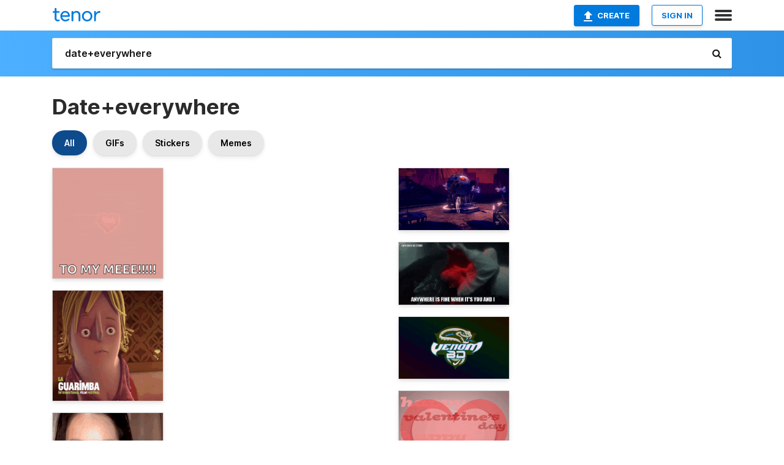

--- FILE ---
content_type: text/html; charset=utf-8
request_url: https://tenor.com/search/date+everywhere-gifs
body_size: 35859
content:
<!DOCTYPE html>
<html lang="en" dir="ltr"><head><script id="data" type="text/x-cache" nonce="NzNjZThmOGMtOWRlOS00MWM2LWIzMzktYTI2N2Q1NWY0MTU3">[base64]</script><title class="dynamic">Date+everywhere GIFs | Tenor</title><link class="dynamic" rel="canonical" href="https://tenor.com/search/date+everywhere-gifs"><meta class="dynamic" name="keywords" content="date+everywhere,gifs,search,memes"><meta class="dynamic" name="description" content="With Tenor, maker of GIF Keyboard, add popular Date+everywhere animated GIFs to your conversations. Share the best GIFs now &gt;&gt;&gt;"><meta class="dynamic" name="twitter:title" content="Date+everywhere GIFs | Tenor"><meta class="dynamic" name="twitter:description" content="With Tenor, maker of GIF Keyboard, add popular Date+everywhere animated GIFs to your conversations. Share the best GIFs now &gt;&gt;&gt;"><meta class="dynamic" name="twitter:site" content="@gifkeyboard"><meta class="dynamic" name="twitter:app:name:iphone" content="GIF Keyboard"><meta class="dynamic" name="twitter:app:name:ipad" content="GIF Keyboard"><meta class="dynamic" name="twitter:app:name:googleplay" content="GIF Keyboard"><meta class="dynamic" name="twitter:app:id:iphone" content="917932200"><meta class="dynamic" name="twitter:app:id:ipad" content="917932200"><meta class="dynamic" name="twitter:app:id:googleplay" content="com.riffsy.FBMGIFApp"><meta class="dynamic" property="al:ios:app_name" content="GIF Keyboard"><meta class="dynamic" property="al:ios:app_store_id" content="917932200"><meta class="dynamic" property="al:android:package" content="com.riffsy.FBMGIFApp"><meta class="dynamic" property="al:android:app_name" content="GIF Keyboard"><meta class="dynamic" property="fb:app_id" content="374882289330575"><meta class="dynamic" property="og:site_name" content="Tenor"><meta class="dynamic" property="og:title" content="Date+everywhere GIFs | Tenor"><meta class="dynamic" name="robots" content="noindex"><meta class="dynamic" name="apple-itunes-app" content="app-id=917932200,app-argument=https://tenor.com/search/date+everywhere-gifs"><meta class="dynamic" name="twitter:app:url:googleplay" content="riffsy://search/date+everywhere"><meta class="dynamic" property="al:android:url" content="riffsy://search/date+everywhere"><link class="dynamic" rel="alternate" href="android-app://com.riffsy.FBMGIFApp/riffsy/search/date+everywhere"><meta name="twitter:image" content="https://media1.tenor.com/m/rLXMtOpoqUcAAAAC/happy-valentine%27s-day-valentine%27s-day.gif"><link rel="image_src" href="https://media1.tenor.com/m/rLXMtOpoqUcAAAAC/happy-valentine%27s-day-valentine%27s-day.gif"><meta class="dynamic" property="og:url" content="https://media1.tenor.com/m/rLXMtOpoqUcAAAAC/happy-valentine%27s-day-valentine%27s-day.gif"><meta class="dynamic" property="og:description" content="Click to view the GIF"><meta class="dynamic" property="og:type" content="website"><meta class="dynamic" property="og:image" content="https://media1.tenor.com/m/rLXMtOpoqUcAAAAC/happy-valentine%27s-day-valentine%27s-day.gif"><meta class="dynamic" property="og:image:type" content="image/gif"><meta class="dynamic" property="og:image:width" content="498"><meta class="dynamic" property="og:image:height" content="498"><meta class="dynamic" property="og:video" content="https://media.tenor.com/rLXMtOpoqUcAAAPo/happy-valentine%27s-day-valentine%27s-day.mp4"><meta class="dynamic" property="og:video:secure_url" content="https://media.tenor.com/rLXMtOpoqUcAAAPo/happy-valentine%27s-day-valentine%27s-day.mp4"><meta class="dynamic" property="og:video:type" content="video/mp4"><meta class="dynamic" property="og:video:width" content="498"><meta class="dynamic" property="og:video:height" content="498"><meta class="dynamic" property="og:video" content="https://media.tenor.com/rLXMtOpoqUcAAAPs/happy-valentine%27s-day-valentine%27s-day.webm"><meta class="dynamic" property="og:video:secure_url" content="https://media.tenor.com/rLXMtOpoqUcAAAPs/happy-valentine%27s-day-valentine%27s-day.webm"><meta class="dynamic" property="og:video:type" content="video/webm"><meta class="dynamic" property="og:video:width" content="498"><meta class="dynamic" property="og:video:height" content="498"><script class="dynamic" type="application/ld+json">{"@context":"http:\u002F\u002Fschema.org","@type":"Article","author":"missbailey007","creator":"missbailey007","headline":"Date+everywhere GIFs | Tenor","name":"Date+everywhere GIFs | Tenor","url":"https:\u002F\u002Ftenor.com\u002Fsearch\u002Fdate+everywhere-gifs","mainEntityOfPage":"https:\u002F\u002Ftenor.com\u002Fsearch\u002Fdate+everywhere-gifs","keywords":"date+everywhere,gifs,search,memes","dateModified":"2025-02-14T18:16:23.884Z","datePublished":"2025-02-14T18:16:23.884Z","publisher":{"@context":"http:\u002F\u002Fschema.org","@type":"Organization","name":"Tenor","logo":{"@type":"ImageObject","url":"https:\u002F\u002Ftenor.com\u002Fassets\u002Fimg\u002Ftenor-app-icon.png"},"sameAs":["https:\u002F\u002Ftwitter.com\u002Fgifkeyboard","https:\u002F\u002Fwww.facebook.com\u002Ftenorapp\u002F","https:\u002F\u002Fwww.linkedin.com\u002Fcompany\u002Ftenorinc\u002F"]},"image":{"@context":"http:\u002F\u002Fschema.org","@type":"ImageObject","author":"missbailey007","creator":"missbailey007","name":"Date+everywhere GIFs | Tenor","keywords":"date+everywhere,gifs,search,memes","description":"With Tenor, maker of GIF Keyboard, add popular Date+everywhere animated GIFs to your conversations. Share the best GIFs now \u003E\u003E\u003E","url":"https:\u002F\u002Ftenor.com\u002Fsearch\u002Fdate+everywhere-gifs","contentUrl":"https:\u002F\u002Fmedia1.tenor.com\u002Fm\u002FrLXMtOpoqUcAAAAC\u002Fhappy-valentine%27s-day-valentine%27s-day.gif","thumbnailUrl":"https:\u002F\u002Fmedia.tenor.com\u002FrLXMtOpoqUcAAAAe\u002Fhappy-valentine%27s-day-valentine%27s-day.png","width":498,"height":498,"dateCreated":"2025-02-14T18:16:23.884Z","uploadDate":"2025-02-14T18:16:23.884Z","representativeOfPage":true},"video":{"@context":"http:\u002F\u002Fschema.org","@type":"VideoObject","author":"missbailey007","creator":"missbailey007","name":"Date+everywhere GIFs | Tenor","keywords":"date+everywhere,gifs,search,memes","description":"With Tenor, maker of GIF Keyboard, add popular Date+everywhere animated GIFs to your conversations. Share the best GIFs now \u003E\u003E\u003E","url":"https:\u002F\u002Ftenor.com\u002Fsearch\u002Fdate+everywhere-gifs","contentUrl":"https:\u002F\u002Fmedia.tenor.com\u002FrLXMtOpoqUcAAAPo\u002Fhappy-valentine%27s-day-valentine%27s-day.mp4","thumbnailUrl":"https:\u002F\u002Fmedia.tenor.com\u002FrLXMtOpoqUcAAAAe\u002Fhappy-valentine%27s-day-valentine%27s-day.png","width":498,"height":498,"dateCreated":"2025-02-14T18:16:23.884Z","uploadDate":"2025-02-14T18:16:23.884Z","duration":"PT0M4S"}}</script><link rel="preconnect" href="https://www.googletagmanager.com"><link rel="preconnect" href="https://www.google-analytics.com"><link rel="dns-prefetch" href="//media.tenor.com"><link rel="preconnect" href="https://media.tenor.com"><link rel="stylesheet" type="text/css" href="/assets/dist/main.min.css?release=r260116-1-master-85a2"><meta charset="UTF-8"><meta name="viewport" content="width=device-width, initial-scale=1"><link rel="manifest" href="/assets/manifest.json"><link rel="shortcut icon" type="image/png" href="/assets/img/favicon/favicon-16x16.png"><link rel="apple-touch-icon" sizes="57x57" href="/assets/img/favicon/apple-touch-icon-57x57.png"><link rel="apple-touch-icon" sizes="60x60" href="/assets/img/favicon/apple-touch-icon-60x60.png"><link rel="apple-touch-icon" sizes="72x72" href="/assets/img/favicon/apple-touch-icon-72x72.png"><link rel="icon" type="image/png" href="/assets/img/favicon/favicon-16x16.png" sizes="16x16"><link rel="icon" type="image/png" href="/assets/img/favicon/favicon-32x32.png" sizes="32x32"><link rel="search" type="application/opensearchdescription+xml" href="/opensearch.xml" title="Tenor"><link rel="alternate" hreflang="x-default" href="https://tenor.com/search/date+everywhere-gifs"><link rel="alternate" hreflang="af" href="https://tenor.com/af/search/date+everywhere-gifs"><link rel="alternate" hreflang="am" href="https://tenor.com/am/search/date+everywhere-gifs"><link rel="alternate" hreflang="az" href="https://tenor.com/az/search/date+everywhere-gifs"><link rel="alternate" hreflang="be" href="https://tenor.com/be/search/date+everywhere-gifs"><link rel="alternate" hreflang="bg" href="https://tenor.com/bg/search/date+everywhere-gifs"><link rel="alternate" hreflang="bn" href="https://tenor.com/bn/search/date+everywhere-gifs"><link rel="alternate" hreflang="bs" href="https://tenor.com/bs/search/date+everywhere-gifs"><link rel="alternate" hreflang="ca" href="https://tenor.com/ca/search/date+everywhere-gifs"><link rel="alternate" hreflang="cs" href="https://tenor.com/cs/search/date+everywhere-gifs"><link rel="alternate" hreflang="da" href="https://tenor.com/da/search/date+everywhere-gifs"><link rel="alternate" hreflang="de" href="https://tenor.com/de/search/date+everywhere-gifs"><link rel="alternate" hreflang="de-AT" href="https://tenor.com/de-AT/search/date+everywhere-gifs"><link rel="alternate" hreflang="de-CH" href="https://tenor.com/de-CH/search/date+everywhere-gifs"><link rel="alternate" hreflang="el" href="https://tenor.com/el/search/date+everywhere-gifs"><link rel="alternate" hreflang="en-AU" href="https://tenor.com/en-AU/search/date+everywhere-gifs"><link rel="alternate" hreflang="en-CA" href="https://tenor.com/en-CA/search/date+everywhere-gifs"><link rel="alternate" hreflang="en-GB" href="https://tenor.com/en-GB/search/date+everywhere-gifs"><link rel="alternate" hreflang="en-IE" href="https://tenor.com/en-IE/search/date+everywhere-gifs"><link rel="alternate" hreflang="en-IN" href="https://tenor.com/en-IN/search/date+everywhere-gifs"><link rel="alternate" hreflang="en-NZ" href="https://tenor.com/en-NZ/search/date+everywhere-gifs"><link rel="alternate" hreflang="en-SG" href="https://tenor.com/en-SG/search/date+everywhere-gifs"><link rel="alternate" hreflang="en-ZA" href="https://tenor.com/en-ZA/search/date+everywhere-gifs"><link rel="alternate" hreflang="es" href="https://tenor.com/es/search/date+everywhere-gifs"><link rel="alternate" hreflang="es-419" href="https://tenor.com/es-419/search/date+everywhere-gifs"><link rel="alternate" hreflang="es-AR" href="https://tenor.com/es-AR/search/date+everywhere-gifs"><link rel="alternate" hreflang="es-BO" href="https://tenor.com/es-BO/search/date+everywhere-gifs"><link rel="alternate" hreflang="es-CL" href="https://tenor.com/es-CL/search/date+everywhere-gifs"><link rel="alternate" hreflang="es-CO" href="https://tenor.com/es-CO/search/date+everywhere-gifs"><link rel="alternate" hreflang="es-CR" href="https://tenor.com/es-CR/search/date+everywhere-gifs"><link rel="alternate" hreflang="es-DO" href="https://tenor.com/es-DO/search/date+everywhere-gifs"><link rel="alternate" hreflang="es-EC" href="https://tenor.com/es-EC/search/date+everywhere-gifs"><link rel="alternate" hreflang="es-GT" href="https://tenor.com/es-GT/search/date+everywhere-gifs"><link rel="alternate" hreflang="es-HN" href="https://tenor.com/es-HN/search/date+everywhere-gifs"><link rel="alternate" hreflang="es-MX" href="https://tenor.com/es-MX/search/date+everywhere-gifs"><link rel="alternate" hreflang="es-NI" href="https://tenor.com/es-NI/search/date+everywhere-gifs"><link rel="alternate" hreflang="es-PA" href="https://tenor.com/es-PA/search/date+everywhere-gifs"><link rel="alternate" hreflang="es-PE" href="https://tenor.com/es-PE/search/date+everywhere-gifs"><link rel="alternate" hreflang="es-PR" href="https://tenor.com/es-PR/search/date+everywhere-gifs"><link rel="alternate" hreflang="es-PY" href="https://tenor.com/es-PY/search/date+everywhere-gifs"><link rel="alternate" hreflang="es-SV" href="https://tenor.com/es-SV/search/date+everywhere-gifs"><link rel="alternate" hreflang="es-US" href="https://tenor.com/es-US/search/date+everywhere-gifs"><link rel="alternate" hreflang="es-UY" href="https://tenor.com/es-UY/search/date+everywhere-gifs"><link rel="alternate" hreflang="es-VE" href="https://tenor.com/es-VE/search/date+everywhere-gifs"><link rel="alternate" hreflang="et" href="https://tenor.com/et/search/date+everywhere-gifs"><link rel="alternate" hreflang="eu" href="https://tenor.com/eu/search/date+everywhere-gifs"><link rel="alternate" hreflang="fi" href="https://tenor.com/fi/search/date+everywhere-gifs"><link rel="alternate" hreflang="fil" href="https://tenor.com/fil/search/date+everywhere-gifs"><link rel="alternate" hreflang="fr" href="https://tenor.com/fr/search/date+everywhere-gifs"><link rel="alternate" hreflang="fr-CA" href="https://tenor.com/fr-CA/search/date+everywhere-gifs"><link rel="alternate" hreflang="fr-CH" href="https://tenor.com/fr-CH/search/date+everywhere-gifs"><link rel="alternate" hreflang="gl" href="https://tenor.com/gl/search/date+everywhere-gifs"><link rel="alternate" hreflang="gu" href="https://tenor.com/gu/search/date+everywhere-gifs"><link rel="alternate" hreflang="hi" href="https://tenor.com/hi/search/date+everywhere-gifs"><link rel="alternate" hreflang="hr" href="https://tenor.com/hr/search/date+everywhere-gifs"><link rel="alternate" hreflang="hu" href="https://tenor.com/hu/search/date+everywhere-gifs"><link rel="alternate" hreflang="hy" href="https://tenor.com/hy/search/date+everywhere-gifs"><link rel="alternate" hreflang="id" href="https://tenor.com/id/search/date+everywhere-gifs"><link rel="alternate" hreflang="is" href="https://tenor.com/is/search/date+everywhere-gifs"><link rel="alternate" hreflang="it" href="https://tenor.com/it/search/date+everywhere-gifs"><link rel="alternate" hreflang="ja" href="https://tenor.com/ja/search/date+everywhere-gifs"><link rel="alternate" hreflang="ka" href="https://tenor.com/ka/search/date+everywhere-gifs"><link rel="alternate" hreflang="kk" href="https://tenor.com/kk/search/date+everywhere-gifs"><link rel="alternate" hreflang="km" href="https://tenor.com/km/search/date+everywhere-gifs"><link rel="alternate" hreflang="kn" href="https://tenor.com/kn/search/date+everywhere-gifs"><link rel="alternate" hreflang="ko" href="https://tenor.com/ko/search/date+everywhere-gifs"><link rel="alternate" hreflang="ky" href="https://tenor.com/ky/search/date+everywhere-gifs"><link rel="alternate" hreflang="lo" href="https://tenor.com/lo/search/date+everywhere-gifs"><link rel="alternate" hreflang="lt" href="https://tenor.com/lt/search/date+everywhere-gifs"><link rel="alternate" hreflang="lv" href="https://tenor.com/lv/search/date+everywhere-gifs"><link rel="alternate" hreflang="mk" href="https://tenor.com/mk/search/date+everywhere-gifs"><link rel="alternate" hreflang="ml" href="https://tenor.com/ml/search/date+everywhere-gifs"><link rel="alternate" hreflang="mn" href="https://tenor.com/mn/search/date+everywhere-gifs"><link rel="alternate" hreflang="mo" href="https://tenor.com/mo/search/date+everywhere-gifs"><link rel="alternate" hreflang="mr" href="https://tenor.com/mr/search/date+everywhere-gifs"><link rel="alternate" hreflang="ms" href="https://tenor.com/ms/search/date+everywhere-gifs"><link rel="alternate" hreflang="my" href="https://tenor.com/my/search/date+everywhere-gifs"><link rel="alternate" hreflang="ne" href="https://tenor.com/ne/search/date+everywhere-gifs"><link rel="alternate" hreflang="nl" href="https://tenor.com/nl/search/date+everywhere-gifs"><link rel="alternate" hreflang="no" href="https://tenor.com/no/search/date+everywhere-gifs"><link rel="alternate" hreflang="pa" href="https://tenor.com/pa/search/date+everywhere-gifs"><link rel="alternate" hreflang="pl" href="https://tenor.com/pl/search/date+everywhere-gifs"><link rel="alternate" hreflang="pt" href="https://tenor.com/pt/search/date+everywhere-gifs"><link rel="alternate" hreflang="pt-BR" href="https://tenor.com/pt-BR/search/date+everywhere-gifs"><link rel="alternate" hreflang="pt-PT" href="https://tenor.com/pt-PT/search/date+everywhere-gifs"><link rel="alternate" hreflang="ro" href="https://tenor.com/ro/search/date+everywhere-gifs"><link rel="alternate" hreflang="ru" href="https://tenor.com/ru/search/date+everywhere-gifs"><link rel="alternate" hreflang="si" href="https://tenor.com/si/search/date+everywhere-gifs"><link rel="alternate" hreflang="sk" href="https://tenor.com/sk/search/date+everywhere-gifs"><link rel="alternate" hreflang="sl" href="https://tenor.com/sl/search/date+everywhere-gifs"><link rel="alternate" hreflang="sq" href="https://tenor.com/sq/search/date+everywhere-gifs"><link rel="alternate" hreflang="sr" href="https://tenor.com/sr/search/date+everywhere-gifs"><link rel="alternate" hreflang="sr-Latn" href="https://tenor.com/sr-Latn/search/date+everywhere-gifs"><link rel="alternate" hreflang="sv" href="https://tenor.com/sv/search/date+everywhere-gifs"><link rel="alternate" hreflang="sw" href="https://tenor.com/sw/search/date+everywhere-gifs"><link rel="alternate" hreflang="ta" href="https://tenor.com/ta/search/date+everywhere-gifs"><link rel="alternate" hreflang="te" href="https://tenor.com/te/search/date+everywhere-gifs"><link rel="alternate" hreflang="th" href="https://tenor.com/th/search/date+everywhere-gifs"><link rel="alternate" hreflang="tl" href="https://tenor.com/tl/search/date+everywhere-gifs"><link rel="alternate" hreflang="tr" href="https://tenor.com/tr/search/date+everywhere-gifs"><link rel="alternate" hreflang="uk" href="https://tenor.com/uk/search/date+everywhere-gifs"><link rel="alternate" hreflang="uz" href="https://tenor.com/uz/search/date+everywhere-gifs"><link rel="alternate" hreflang="vi" href="https://tenor.com/vi/search/date+everywhere-gifs"><link rel="alternate" hreflang="zh-CN" href="https://tenor.com/zh-CN/search/date+everywhere-gifs"><link rel="alternate" hreflang="zh-HK" href="https://tenor.com/zh-HK/search/date+everywhere-gifs"><link rel="alternate" hreflang="zh-TW" href="https://tenor.com/zh-TW/search/date+everywhere-gifs"><link rel="alternate" hreflang="zu" href="https://tenor.com/zu/search/date+everywhere-gifs"></head><body><script async type="text/javascript" src="/assets/dist/main.min.js?release=r260116-1-master-85a2" fetchpriority="high"></script><div id="root"><div class="BaseApp"><div class="Banner TOSBanner hidden"><div class="container"><span class="iconfont-remove" aria-hidden="true"></span>We&#039;ve updated our <span class="linkElements"><a href="/legal-terms" rel="noopener">Terms of Service</a> and <a href="https://policies.google.com/privacy?hl=en" rel="noopener">Privacy Policy</a></span>. By continuing you agree to Tenor&#039;s <span class="linkElements"><a href="/legal-terms" rel="noopener">Terms of Service</a> and <a href="https://policies.google.com/privacy?hl=en" rel="noopener">Privacy Policy</a></span>.</div></div><div class="Banner LanguageBanner hidden"><div class="container"><span class="iconfont-remove" aria-hidden="true"></span><div>Tenor.com has been translated based on your browser&#039;s language setting. If you want to change the language, click <span class="linkElements"><button>here</button></span>.</div></div></div><nav class="NavBar"><div class="container"><span itemscope itemtype="http://schema.org/Organization"><a class="navbar-brand" itemProp="url" href="/"><img src="/assets/img/tenor-logo.svg" width="80" height="22" alt="Tenor logo" itemprop="logo"></a></span><div class="nav-buttons"><div class="account-buttons"><a class="button upload-button" href="/gif-maker?utm_source=nav-bar&amp;utm_medium=internal&amp;utm_campaign=gif-maker-entrypoints"><img src="/assets/icons/upload-icon.svg" width="14" height="17" alt="Upload icon">Create</a><button class="white-button">SIGN IN</button></div><span class=" ToggleMenu"><span class="menu-button navicon-button x ToggleMenu-button"><div class="navicon"></div></span><div class="animated NavMenu"><div class="section"><div class="header">Products</div><ul><li><a href="https://apps.apple.com/app/apple-store/id917932200?pt=39040802&amp;ct=NavGifKeyboard&amp;mt=8" rel="noopener">GIF Keyboard</a></li><li><a href="https://play.google.com/store/apps/details?id=com.riffsy.FBMGIFApp" rel="noopener">Android</a></li><li><a href="/contentpartners">Content Partners</a></li></ul></div><div class="section"><div class="header">Explore</div><ul><li><button>Language</button></li><li><a href="/reactions">Reaction GIFs</a></li><li><a href="/explore">Explore GIFs</a></li></ul></div><div class="section"><div class="header">Company</div><ul><li><a href="/press">Press</a></li><li><a href="https://blog.tenor.com/" rel="noopener">Blog</a></li><li><a href="https://support.google.com/tenor" rel="noopener">FAQ</a></li><li><a href="/legal-terms">Terms and Privacy</a></li><li><a href="/assets/dist/licenses.txt" rel="noopener">Website Licenses</a></li><li><a href="https://support.google.com/tenor/gethelp?hl=en" rel="noopener">Contact Us</a></li></ul></div><div class="section"><div class="header">API</div><ul><li><a href="/gifapi" rel="noopener">Tenor GIF API</a></li><li><a href="https://developers.google.com/tenor/guides/endpoints" rel="noopener">GIF API Documentation</a></li></ul></div></div></span></div></div></nav><div class="TopBarComponent TopSearchBar"><div class="TopBar"><div class="container"><a class="navbar-brand" itemProp="url" href="/"><img src="/assets/img/tenor-logo-white.svg" width="80" height="22" alt="Tenor logo" itemprop="logo"></a><div class="search-bar-wrapper"><form class="SearchBar"><input name="q" value="date+everywhere" placeholder="Search for GIFs and Stickers" autocomplete="off"><span class="iconfont-search" aria-hidden="true"></span></form></div></div></div></div><div class="SearchPage container page"><!--!--><div class="gallery-container" itemscope itemtype="http://schema.org/ImageGallery"><meta itemprop="url" content="https://tenor.com/search/date+everywhere-gifs"><meta itemprop="mainEntityOfPage" content="https://tenor.com/search/date+everywhere-gifs"><meta itemprop="keywords" content="date+everywhere,gifs,search,memes"><meta itemprop="headline" content="Date+everywhere GIFs | Tenor"><meta itemprop="name" content="Date+everywhere GIFs | Tenor"><h1>Date+everywhere</h1><div class="search"><div class="UniversalSearchFormatToggle"><a class="UniversalSearchFormatToggleButton selected" href="/search/date+everywhere-gifs">All</a><a class="UniversalSearchFormatToggleButton" href="/search/date+everywhere-gifs?format=gifs">GIFs</a><a class="UniversalSearchFormatToggleButton" href="/search/date+everywhere-gifs?format=stickers">Stickers</a><a class="UniversalSearchFormatToggleButton" href="/search/date+everywhere-gifs?format=memes">Memes</a></div><div class="UniversalGifList" style="height:4275.327695560254px;"><div class="column"><figure class="UniversalGifListItem clickable" data-index="0" data-width="220" data-height="220" style="top:0px;"><a href="/view/happy-valentine&#039;s-day-valentine&#039;s-day-be-my-valentine-love-forever-love-gif-12445078222707140935"><div class="Gif"><picture><source type="video/mp4" srcset="https://media.tenor.com/rLXMtOpoqUcAAAP1/happy-valentine%27s-day-valentine%27s-day.mp4 320w"><source media="(max-width:840px)" type="image/webp" srcset="https://media.tenor.com/rLXMtOpoqUcAAAA1/happy-valentine%27s-day-valentine%27s-day.webp 200w"><img src="https://media.tenor.com/rLXMtOpoqUcAAAAM/happy-valentine%27s-day-valentine%27s-day.gif" width="180" height="180" alt="a valentine &#039;s day greeting card that says to my meee !!!" loading="lazy"></picture></div><div class="overlay"></div></a><div class="actions"><span class="GifFavButton FavButton" aria-hidden="true"></span></div><figcaption class="tags"><ul><li><a href="/search/happy-valentine&#039;s-day-gifs">#happy-valentine&#039;s-day</a></li></ul></figcaption><!--!--></figure><figure class="UniversalGifListItem clickable" data-index="3" data-width="220" data-height="220" style="top:200px;"><a href="/view/anime-animation-fail-weird-awkward-gif-21332092"><div class="Gif"><picture><source type="video/mp4" srcset="https://media.tenor.com/RU08CKDRClAAAAP1/anime-animation.mp4 320w"><source media="(max-width:840px)" type="image/webp" srcset="https://media.tenor.com/RU08CKDRClAAAAA1/anime-animation.webp 200w"><img src="https://media.tenor.com/RU08CKDRClAAAAAM/anime-animation.gif" width="180" height="180" alt="a poster for la guarimba international film festival shows a cartoon character" loading="lazy"></picture></div><div class="overlay"></div></a><div class="actions"><span class="GifFavButton FavButton" aria-hidden="true"></span></div><figcaption class="tags"><ul><li><a href="/search/anime-gifs">#anime</a></li><li><a href="/search/animation-gifs">#animation</a></li><li><a href="/search/fail-gifs">#fail</a></li><li><a href="/search/weird-gifs">#weird</a></li></ul></figcaption><!--!--></figure><figure class="UniversalGifListItem clickable" data-index="6" data-width="220" data-height="293" style="top:400px;"><a href="/view/minzy-2ne1minzy-superminzypos-2ne1-mingkki-gif-24919799"><div class="Gif"><picture><source type="video/mp4" srcset="https://media.tenor.com/LWGZdKQx7ykAAAP1/minzy-2ne1minzy.mp4 320w"><source media="(max-width:840px)" type="image/webp" srcset="https://media.tenor.com/LWGZdKQx7ykAAAA1/minzy-2ne1minzy.webp 150w"><img src="https://media.tenor.com/LWGZdKQx7ykAAAAM/minzy-2ne1minzy.gif" width="180" height="239.72727272727275" alt="a woman wearing a sweatshirt that says &#039; lazy &#039; on it" loading="lazy"></picture></div><div class="overlay"></div></a><div class="actions"><span class="GifFavButton FavButton" aria-hidden="true"></span></div><figcaption class="tags"><ul><li><a href="/search/minzy-gifs">#minzy</a></li><li><a href="/search/2ne1minzy-gifs">#2ne1minzy</a></li><li><a href="/search/superminzypos-gifs">#superminzypos</a></li></ul></figcaption><!--!--></figure><figure class="UniversalGifListItem clickable" data-index="8" data-width="220" data-height="114" style="top:659.7272727272727px;"><a href="/view/i-get-nervous-meeting-new-people-pinky-malinky-lucas-grabeel-babs-byuteman-diamond-white-gif-18250689"><div class="Gif"><picture><source media="(max-width:840px)" type="image/webp" srcset="https://media.tenor.com/I8k-EthgPLwAAAA1/i-get-nervous-meeting-new-people-pinky-malinky.webp 200w"><img src="https://media.tenor.com/I8k-EthgPLwAAAAM/i-get-nervous-meeting-new-people-pinky-malinky.gif" width="180" height="93.27272727272728" alt="a cartoon character says that he is nervous meeting new people" loading="lazy"></picture></div><div class="overlay"></div></a><div class="actions"><span class="GifFavButton FavButton" aria-hidden="true"></span></div><figcaption class="tags"><ul></ul></figcaption><!--!--></figure><figure class="UniversalGifListItem clickable" data-index="10" data-width="220" data-height="157" style="top:773px;"><a href="/view/date-everywhere-data-digital-marketing-gif-24166770"><div class="Gif"><picture><source media="(max-width:840px)" type="video/mp4" srcset="https://media.tenor.com/IQ6Z-aPhr1wAAAP1/date-everywhere-data.mp4 208w"><source media="(max-width:840px)" type="image/webp" srcset="https://media.tenor.com/IQ6Z-aPhr1wAAAA1/date-everywhere-data.webp 200w"><img src="https://media.tenor.com/IQ6Z-aPhr1wAAAAM/date-everywhere-data.gif" width="180" height="128.45454545454547" alt="woody and buzz lightyear from toy story standing next to each other with the words data data everywhere above them" loading="lazy"></picture></div><div class="overlay"></div></a><div class="actions"><span class="GifFavButton FavButton" aria-hidden="true"></span></div><figcaption class="tags"><ul><li><a href="/search/date-everywhere-gifs">#Date-Everywhere</a></li><li><a href="/search/data-gifs">#data</a></li></ul></figcaption><!--!--></figure><figure class="UniversalGifListItem clickable" data-index="12" data-width="220" data-height="124" style="top:921.4545454545455px;"><a href="/view/bad-weather-lovers-punk-is-everywhere-noway-punk-grunge-gif-23499525"><div class="Gif"><picture><source type="video/mp4" srcset="https://media.tenor.com/kuQI_J-ADRoAAAP1/bad-weather-lovers-punk-is-everywhere.mp4 320w"><source media="(max-width:840px)" type="image/webp" srcset="https://media.tenor.com/kuQI_J-ADRoAAAA1/bad-weather-lovers-punk-is-everywhere.webp 200w"><img src="https://media.tenor.com/kuQI_J-ADRoAAAAM/bad-weather-lovers-punk-is-everywhere.gif" width="180" height="101.45454545454547" alt="a boy wearing a nirvana shirt is running in a field with other kids" loading="lazy"></picture></div><div class="overlay"></div></a><div class="actions"><span class="GifFavButton FavButton" aria-hidden="true"></span></div><figcaption class="tags"><ul><li><a href="/search/bad-weather-lovers-gifs">#Bad-Weather-Lovers</a></li></ul></figcaption><!--!--></figure><figure class="UniversalGifListItem clickable" data-index="14" data-width="220" data-height="210" style="top:1042.909090909091px;"><a href="/view/hxndry-hendry-hxndry-nhl-hendry-nhl-hxndry-hype-gif-25378761"><div class="Gif"><picture><source media="(max-width:840px)" type="video/mp4" srcset="https://media.tenor.com/gCe9FM_QskMAAAP1/hxndry-hendry.mp4 132w"><source media="(max-width:840px)" type="image/webp" srcset="https://media.tenor.com/gCe9FM_QskMAAAA1/hxndry-hendry.webp 168w"><img src="https://media.tenor.com/gCe9FM_QskMAAAAM/hxndry-hendry.gif" width="180" height="171.81818181818184" alt="a man is wearing headphones and making a funny face while talking on a video call ." loading="lazy"></picture></div><div class="overlay"></div></a><div class="actions"><span class="GifFavButton FavButton" aria-hidden="true"></span></div><figcaption class="tags"><ul><li><a href="/search/hxndry-gifs">#Hxndry</a></li><li><a href="/search/hendry-gifs">#Hendry</a></li><li><a href="/search/hxndry-nhl-gifs">#Hxndry-NHL</a></li></ul></figcaption><!--!--></figure><figure class="UniversalGifListItem clickable" data-index="17" data-width="220" data-height="220" style="top:1234.7272727272727px;"><a href="/view/be-careful-stay-alert-coronavirus-corona-virus-gif-17858760"><div class="Gif"><picture><source media="(max-width:840px)" type="image/webp" srcset="https://media.tenor.com/VoksAer3LeEAAAA1/be-careful-stay-alert.webp 176w"><img src="https://media.tenor.com/VoksAer3LeEAAAAM/be-careful-stay-alert.gif" width="180" height="180" alt="a sign that says &quot; be careful corona virus is everywhere sunday &quot;" loading="lazy"></picture></div><div class="overlay"></div></a><div class="actions"><span class="GifFavButton FavButton" aria-hidden="true"></span></div><figcaption class="tags"><ul><li><a href="/search/be-careful-gifs">#Be-Careful</a></li><li><a href="/search/stay-alert-gifs">#Stay-Alert</a></li></ul></figcaption><!--!--></figure><figure class="UniversalGifListItem clickable" data-index="18" data-width="220" data-height="391" style="top:1434.7272727272727px;"><a href="/view/dancing-kids-gif-14116987"><div class="Gif"><picture><source media="(max-width:840px)" type="video/mp4" srcset="https://media.tenor.com/mEIc7CR7V-8AAAP1/dancing-kids.mp4 166w"><source media="(max-width:840px)" type="image/webp" srcset="https://media.tenor.com/mEIc7CR7V-8AAAA1/dancing-kids.webp 114w"><img src="https://media.tenor.com/mEIc7CR7V-8AAAAM/dancing-kids.gif" width="180" height="319.90909090909093" alt="a bowling alley with a sign that says &quot; american &quot; on it" loading="lazy"></picture></div><div class="overlay"></div></a><div class="actions"><span class="GifFavButton FavButton" aria-hidden="true"></span></div><figcaption class="tags"><ul><li><a href="/search/dancing-kids-gifs">#Dancing-Kids</a></li></ul></figcaption><!--!--></figure><figure class="UniversalGifListItem clickable" data-index="22" data-width="220" data-height="165" style="top:1774.6363636363637px;"><a href="/view/adokoga-adonis-koga-koga-oogami-adonis-otogari-gif-23254479"><div class="Gif"><picture><source type="video/mp4" srcset="https://media.tenor.com/AbtScNHyumkAAAP1/adokoga-adonis.mp4 258w"><source media="(max-width:840px)" type="image/webp" srcset="https://media.tenor.com/AbtScNHyumkAAAA1/adokoga-adonis.webp 200w"><img src="https://media.tenor.com/AbtScNHyumkAAAAM/adokoga-adonis.gif" width="180" height="135" alt="a couple of hearts with a picture of a man in a hat in them ." loading="lazy"></picture></div><div class="overlay"></div></a><div class="actions"><span class="GifFavButton FavButton" aria-hidden="true"></span></div><figcaption class="tags"><ul><li><a href="/search/adokoga-gifs">#adokoga</a></li><li><a href="/search/adonis-gifs">#adonis</a></li><li><a href="/search/koga-gifs">#koga</a></li><li><a href="/search/koga-oogami-gifs">#Koga-Oogami</a></li></ul></figcaption><!--!--></figure><figure class="UniversalGifListItem clickable" data-index="24" data-width="220" data-height="163" style="top:1929.6363636363637px;"><a href="/view/when-you-see-your-friends-at-the-same-supermarket-and-they-follow-you-around-meh-gif-15722534"><div class="Gif"><picture><source media="(max-width:840px)" type="image/webp" srcset="https://media.tenor.com/Kss8LYEZyVUAAAA1/when-you-see-your-friends-at-the-same-supermarket-and-they-follow-you-around-meh.webp 200w"><img src="https://media.tenor.com/Kss8LYEZyVUAAAAM/when-you-see-your-friends-at-the-same-supermarket-and-they-follow-you-around-meh.gif" width="180" height="133.36363636363637" alt="a cartoon of a girl with angry eyes and red letters on her head" loading="lazy"></picture></div><div class="overlay"></div></a><div class="actions"><span class="GifFavButton FavButton" aria-hidden="true"></span></div><figcaption class="tags"><ul></ul></figcaption><!--!--></figure><figure class="UniversalGifListItem clickable" data-index="26" data-width="220" data-height="220" style="top:2083px;"><a href="/view/benjammins-red-flags-red-flag-red-flag-meme-dating-meme-gif-15429740692351910002"><div class="Gif"><picture><source type="video/mp4" srcset="https://media.tenor.com/1iFzaNAGgHIAAAP1/benjammins-red-flags.mp4 320w"><source media="(max-width:840px)" type="image/webp" srcset="https://media.tenor.com/1iFzaNAGgHIAAAA1/benjammins-red-flags.webp 200w"><img src="https://media.tenor.com/1iFzaNAGgHIAAAAM/benjammins-red-flags.gif" width="180" height="180" alt="a man wearing sunglasses and headphones is holding red flags and says red flags everywhere !" loading="lazy"></picture></div><div class="overlay"></div></a><div class="actions"><span class="GifFavButton FavButton" aria-hidden="true"></span></div><figcaption class="tags"><ul><li><a href="/search/benjammins-gifs">#benjammins</a></li><li><a href="/search/red-flags-gifs">#red-flags</a></li><li><a href="/search/red-flag-gifs">#red-flag</a></li></ul></figcaption><!--!--></figure><figure class="UniversalGifListItem clickable" data-index="28" data-width="220" data-height="123" style="top:2283px;"><a href="/view/sam-and-max-specs-sam-and-max-soda-poppers-gif-25887632"><div class="Gif"><picture><source type="video/mp4" srcset="https://media.tenor.com/hg6ibb3T94IAAAP1/sam-and-max-specs-sam-and-max.mp4 320w"><source media="(max-width:840px)" type="image/webp" srcset="https://media.tenor.com/hg6ibb3T94IAAAA1/sam-and-max-specs-sam-and-max.webp 200w"><img src="https://media.tenor.com/hg6ibb3T94IAAAAM/sam-and-max-specs-sam-and-max.gif" width="180" height="100.63636363636364" alt="two cartoon characters are standing next to each other and one of them has the word oh on his chest" loading="lazy"></picture></div><div class="overlay"></div></a><div class="actions"><span class="GifFavButton FavButton" aria-hidden="true"></span></div><figcaption class="tags"><ul><li><a href="/search/sam-and-max-gifs">#Sam-And-Max</a></li><li><a href="/search/specs-sam-and-max-gifs">#Specs-Sam-And-Max</a></li></ul></figcaption><!--!--></figure><figure class="UniversalGifListItem clickable" data-index="29" data-width="220" data-height="124" style="top:2403.6363636363635px;"><a href="/view/satisfying-gifs-oddly-satisfying-acrylic-painting-on-canvas-paint-paintings-by-dusan-gif-23644934"><div class="Gif"><picture><source media="(max-width:840px)" type="video/mp4" srcset="https://media.tenor.com/AUb7x69pUAcAAAP1/satisfying-gifs-oddly-satisfying.mp4 148w"><source media="(max-width:840px)" type="image/webp" srcset="https://media.tenor.com/AUb7x69pUAcAAAA1/satisfying-gifs-oddly-satisfying.webp 200w"><img src="https://media.tenor.com/AUb7x69pUAcAAAAM/satisfying-gifs-oddly-satisfying.gif" width="180" height="101.45454545454547" alt="a painting of a man standing in front of a sign that says fish and apples" loading="lazy"></picture></div><div class="overlay"></div></a><div class="actions"><span class="GifFavButton FavButton" aria-hidden="true"></span></div><figcaption class="tags"><ul><li><a href="/search/satisfying-gifs-gifs">#Satisfying-Gifs</a></li></ul></figcaption><!--!--></figure><figure class="UniversalGifListItem clickable" data-index="31" data-width="220" data-height="220" style="top:2525.090909090909px;"><a href="/view/matty-mattycord-matty-loves-bingus-gif-19111986"><div class="Gif"><picture><source media="(max-width:840px)" type="video/mp4" srcset="https://media.tenor.com/158Z0PUJzi8AAAP1/matty-mattycord.mp4 148w"><source media="(max-width:840px)" type="image/webp" srcset="https://media.tenor.com/158Z0PUJzi8AAAA1/matty-mattycord.webp 200w"><img src="https://media.tenor.com/158Z0PUJzi8AAAAM/matty-mattycord.gif" width="180" height="180" alt="a person is holding a cat that says matty loves bingus !!" loading="lazy"></picture></div><div class="overlay"></div></a><div class="actions"><span class="GifFavButton FavButton" aria-hidden="true"></span></div><figcaption class="tags"><ul><li><a href="/search/matty-gifs">#matty</a></li><li><a href="/search/mattycord-gifs">#mattycord</a></li></ul></figcaption><!--!--></figure><figure class="UniversalGifListItem clickable" data-index="33" data-width="220" data-height="165" style="top:2725.090909090909px;"><a href="/view/miles-edgeworth-miles-edgeworth-ace-attorney-ace-gif-5454224"><div class="Gif"><picture><source type="video/mp4" srcset="https://media.tenor.com/ch06hEPPxJ4AAAP1/miles-edgeworth-miles.mp4 288w"><source media="(max-width:840px)" type="image/webp" srcset="https://media.tenor.com/ch06hEPPxJ4AAAA1/miles-edgeworth-miles.webp 200w"><img src="https://media.tenor.com/ch06hEPPxJ4AAAAM/miles-edgeworth-miles.gif" width="180" height="135" alt="a group of men are sitting in a car with the words make gifs at gifsoup.com at the bottom of the screen" style="background-color:#593e39;" loading="lazy"></picture></div><div class="overlay"></div></a><div class="actions"><span class="GifFavButton FavButton" aria-hidden="true"></span></div><figcaption class="tags"><ul><li><a href="/search/miles-edgeworth-gifs">#Miles-Edgeworth</a></li><li><a href="/search/miles-gifs">#miles</a></li><li><a href="/search/edgeworth-gifs">#edgeworth</a></li></ul></figcaption><!--!--></figure><figure class="UniversalGifListItem clickable" data-index="35" data-width="220" data-height="123" style="top:2880.090909090909px;"><a href="/view/lesbians-gays-lgbt-gif-7571647"><div class="Gif"><picture><source type="video/mp4" srcset="https://media.tenor.com/nIn08uC1Xl8AAAP1/lesbians-gays.mp4 320w"><source media="(max-width:840px)" type="image/webp" srcset="https://media.tenor.com/nIn08uC1Xl8AAAA1/lesbians-gays.webp 200w"><img src="https://media.tenor.com/nIn08uC1Xl8AAAAM/lesbians-gays.gif" width="180" height="100.63636363636364" alt="a man in a suit and tie is talking to another man and saying `` thank god for the lesbians &#039;&#039; ." loading="lazy"></picture></div><div class="overlay"></div></a><div class="actions"><span class="GifFavButton FavButton" aria-hidden="true"></span></div><figcaption class="tags"><ul><li><a href="/search/lesbians-gifs">#Lesbians</a></li><li><a href="/search/gays-gifs">#Gays</a></li><li><a href="/search/lgbt-gifs">#LGBT</a></li></ul></figcaption><!--!--></figure><figure class="UniversalGifListItem clickable" data-index="37" data-width="220" data-height="165" style="top:3000.7272727272725px;"><a href="/view/dance-roji-roji2play-fun-funny-gif-22750791"><div class="Gif"><picture><source media="(max-width:840px)" type="video/mp4" srcset="https://media.tenor.com/ZhY0-9sebl8AAAP1/dance-roji.mp4 166w"><source media="(max-width:840px)" type="image/webp" srcset="https://media.tenor.com/ZhY0-9sebl8AAAA1/dance-roji.webp 200w"><img src="https://media.tenor.com/ZhY0-9sebl8AAAAM/dance-roji.gif" width="180" height="135" alt="a man wearing headphones is sitting in a yellow chair ." loading="lazy"></picture></div><div class="overlay"></div></a><div class="actions"><span class="GifFavButton FavButton" aria-hidden="true"></span></div><figcaption class="tags"><ul><li><a href="/search/dance-gifs">#dance</a></li><li><a href="/search/roji-gifs">#roji</a></li><li><a href="/search/roji2play-gifs">#roji2play</a></li><li><a href="/search/fun-gifs">#fun</a></li></ul></figcaption><!--!--></figure><figure class="UniversalGifListItem clickable" data-index="39" data-width="220" data-height="220" style="top:3155.7272727272725px;"><a href="/view/everything-in-between-lexie-lerman-lermywermy-smite-everything-that-comes-with-it-gif-18563414"><div class="Gif"><picture><source type="video/mp4" srcset="https://media.tenor.com/vHtscVFILN0AAAP1/everything-in-between-lexie-lerman.mp4 320w"><source media="(max-width:840px)" type="image/webp" srcset="https://media.tenor.com/vHtscVFILN0AAAA1/everything-in-between-lexie-lerman.webp 200w"><img src="https://media.tenor.com/vHtscVFILN0AAAAM/everything-in-between-lexie-lerman.gif" width="180" height="180" alt="a woman wearing headphones and glasses says &quot; everything in between &quot;" loading="lazy"></picture></div><div class="overlay"></div></a><div class="actions"><span class="GifFavButton FavButton" aria-hidden="true"></span></div><figcaption class="tags"><ul><li><a href="/search/everything-in-between-gifs">#Everything-In-Between</a></li></ul></figcaption><!--!--></figure><figure class="UniversalGifListItem clickable" data-index="41" data-width="220" data-height="110" style="top:3355.7272727272725px;"><a href="/view/epic-bottle-flip-flipping-bottles-perfect-flip-gif-17202853"><div class="Gif"><picture><source type="video/mp4" srcset="https://media.tenor.com/4ppIODt_oLEAAAP1/epic-bottle-flip.mp4 320w"><source media="(max-width:840px)" type="image/webp" srcset="https://media.tenor.com/4ppIODt_oLEAAAA1/epic-bottle-flip.webp 200w"><img src="https://media.tenor.com/4ppIODt_oLEAAAAM/epic-bottle-flip.gif" width="180" height="90" alt="a man in a yellow adidas shirt is playing a game" loading="lazy"></picture></div><div class="overlay"></div></a><div class="actions"><span class="GifFavButton FavButton" aria-hidden="true"></span></div><figcaption class="tags"><ul><li><a href="/search/epic-gifs">#epic</a></li><li><a href="/search/bottle-flip-gifs">#Bottle-Flip</a></li></ul></figcaption><!--!--></figure><figure class="UniversalGifListItem clickable" data-index="42" data-width="220" data-height="124" style="top:3465.7272727272725px;"><a href="/view/river-of-time-gif-23329507"><div class="Gif"><picture><source media="(max-width:840px)" type="image/webp" srcset="https://media.tenor.com/Gn-2yZ0tLpIAAAA1/river-of-time.webp 200w"><img src="https://media.tenor.com/Gn-2yZ0tLpIAAAAM/river-of-time.gif" width="180" height="101.45454545454547" alt="a drawing of a tunnel with a tree in the foreground and a green object in the middle" loading="lazy"></picture></div><div class="overlay"></div></a><div class="actions"><span class="GifFavButton FavButton" aria-hidden="true"></span></div><figcaption class="tags"><ul><li><a href="/search/river-of-time-gifs">#River-Of-Time</a></li></ul></figcaption><!--!--></figure><figure class="UniversalGifListItem clickable" data-index="43" data-width="220" data-height="220" style="top:3587.181818181818px;"><a href="/view/happy-thanks-dude-come-her-go-to-sleep-sunny-gif-12325624"><div class="Gif"><picture><source media="(max-width:840px)" type="video/mp4" srcset="https://media.tenor.com/36DhhmE3jPYAAAP1/happy-thanks-dude.mp4 200w"><source media="(max-width:840px)" type="image/webp" srcset="https://media.tenor.com/36DhhmE3jPYAAAA1/happy-thanks-dude.webp 200w"><img src="https://media.tenor.com/36DhhmE3jPYAAAAM/happy-thanks-dude.gif" width="180" height="180" alt="a cartoon sun with a smiley face in the middle" loading="lazy"></picture></div><div class="overlay"></div></a><div class="actions"><span class="GifFavButton FavButton" aria-hidden="true"></span></div><figcaption class="tags"><ul><li><a href="/search/happy-gifs">#happy</a></li><li><a href="/search/thanks-dude-gifs">#Thanks-Dude</a></li><li><a href="/search/come-her-gifs">#Come-Her</a></li></ul></figcaption><!--!--></figure><figure class="UniversalGifListItem clickable" data-index="46" data-width="220" data-height="220" style="top:3787.181818181818px;"><a href="/view/tori-himemiya-tori-enstars-gif-21608560"><div class="Gif"><picture><source media="(max-width:840px)" type="image/webp" srcset="https://media.tenor.com/6nW58ODK400AAAA1/tori-himemiya-tori.webp 200w"><img src="https://media.tenor.com/6nW58ODK400AAAAM/tori-himemiya-tori.gif" width="180" height="180" alt="a picture of a girl with pink hair and the words `` i cant i cant take it anymore &#039;&#039; ." loading="lazy"></picture></div><div class="overlay"></div></a><div class="actions"><span class="GifFavButton FavButton" aria-hidden="true"></span></div><figcaption class="tags"><ul><li><a href="/search/tori-himemiya-gifs">#Tori-Himemiya</a></li><li><a href="/search/tori-gifs">#tori</a></li><li><a href="/search/enstars-gifs">#enstars</a></li></ul></figcaption><!--!--></figure><figure class="UniversalGifListItem clickable" data-index="48" data-width="220" data-height="98" style="top:3987.181818181818px;"><a href="/view/licking-ice-cream-lachlan-watson-theo-putnam-ross-lynch-harvey-kinkle-gif-16487436"><div class="Gif"><picture><source type="video/mp4" srcset="https://media.tenor.com/eseQlxvAFvUAAAP1/licking-ice-cream-lachlan-watson.mp4 288w"><source media="(max-width:840px)" type="image/webp" srcset="https://media.tenor.com/eseQlxvAFvUAAAA1/licking-ice-cream-lachlan-watson.webp 200w"><img src="https://media.tenor.com/eseQlxvAFvUAAAAM/licking-ice-cream-lachlan-watson.gif" width="180" height="80.18181818181819" alt="two people eating ice cream in front of a sign that says &quot; hit a chunk &quot;" loading="lazy"></picture></div><div class="overlay"></div></a><div class="actions"><span class="GifFavButton FavButton" aria-hidden="true"></span></div><figcaption class="tags"><ul><li><a href="/search/licking-ice-cream-gifs">#Licking-Ice-Cream</a></li></ul></figcaption><!--!--></figure></div><div class="column"><figure class="UniversalGifListItem clickable" data-index="1" data-width="220" data-height="124" style="top:0px;"><a href="/view/ai-the-somnium-files-mizuki-okiura-somnium-wear-the-panda-aiba-panda-psyncin-in-the-pain-gif-21683510"><div class="Gif"><picture><source type="video/mp4" srcset="https://media.tenor.com/4XMIZ8_FDV0AAAP1/ai-the-somnium-files-mizuki-okiura-somnium.mp4 232w"><source media="(max-width:840px)" type="image/webp" srcset="https://media.tenor.com/4XMIZ8_FDV0AAAA1/ai-the-somnium-files-mizuki-okiura-somnium.webp 200w"><img src="https://media.tenor.com/4XMIZ8_FDV0AAAAM/ai-the-somnium-files-mizuki-okiura-somnium.gif" width="180" height="101.45454545454547" alt="a person standing on a bench in front of a ferris wheel and a sign that says auto" loading="lazy"></picture></div><div class="overlay"></div></a><div class="actions"><span class="GifFavButton FavButton" aria-hidden="true"></span></div><figcaption class="tags"><ul><li><a href="/search/ai-the-somnium-files-gifs">#Ai-The-Somnium-Files</a></li></ul></figcaption><!--!--></figure><figure class="UniversalGifListItem clickable" data-index="2" data-width="220" data-height="124" style="top:121.45454545454547px;"><a href="/view/boy-destroy-favourite-holiday-lets-go-date-gif-21347825"><div class="Gif"><picture><source type="video/mp4" srcset="https://media.tenor.com/tfKeGnhXCp0AAAP1/boy-destroy-favourite.mp4 320w"><source media="(max-width:840px)" type="image/webp" srcset="https://media.tenor.com/tfKeGnhXCp0AAAA1/boy-destroy-favourite.webp 200w"><img src="https://media.tenor.com/tfKeGnhXCp0AAAAM/boy-destroy-favourite.gif" width="180" height="101.45454545454547" alt="Boy Destroy Favourite GIF" loading="lazy"></picture></div><div class="overlay"></div></a><div class="actions"><span class="GifFavButton FavButton" aria-hidden="true"></span></div><figcaption class="tags"><ul><li><a href="/search/boy-destroy-gifs">#Boy-Destroy</a></li><li><a href="/search/favourite-gifs">#favourite</a></li><li><a href="/search/holiday-gifs">#holiday</a></li></ul></figcaption><!--!--></figure><figure class="UniversalGifListItem clickable" data-index="4" data-width="220" data-height="124" style="top:242.90909090909093px;"><a href="/view/venom-esports-gif-18354186"><div class="Gif"><picture><source media="(max-width:840px)" type="video/mp4" srcset="https://media.tenor.com/eyCBhY-z9I0AAAP1/venom-esports.mp4 208w"><source media="(max-width:840px)" type="image/webp" srcset="https://media.tenor.com/eyCBhY-z9I0AAAA1/venom-esports.webp 200w"><img src="https://media.tenor.com/eyCBhY-z9I0AAAAM/venom-esports.gif" width="180" height="101.45454545454547" alt="a logo for venom 3d with a snake in the middle" loading="lazy"></picture></div><div class="overlay"></div></a><div class="actions"><span class="GifFavButton FavButton" aria-hidden="true"></span></div><figcaption class="tags"><ul><li><a href="/search/venom-gifs">#venom</a></li><li><a href="/search/esports-gifs">#esports</a></li></ul></figcaption><!--!--></figure><figure class="UniversalGifListItem clickable" data-index="5" data-width="220" data-height="220" style="top:364.3636363636364px;"><a href="/view/happy-valentine&#039;s-day-valentine&#039;s-day-be-my-valentine-love-forever-love-gif-14200575900400174169"><div class="Gif"><picture><source type="video/mp4" srcset="https://media.tenor.com/xRKUiyVTRFkAAAP1/happy-valentine%27s-day-valentine%27s-day.mp4 320w"><source media="(max-width:840px)" type="image/webp" srcset="https://media.tenor.com/xRKUiyVTRFkAAAA1/happy-valentine%27s-day-valentine%27s-day.webp 200w"><img src="https://media.tenor.com/xRKUiyVTRFkAAAAM/happy-valentine%27s-day-valentine%27s-day.gif" width="180" height="180" alt="a pink background with the words happy valentine &#039;s day written on it" loading="lazy"></picture></div><div class="overlay"></div></a><div class="actions"><span class="GifFavButton FavButton" aria-hidden="true"></span></div><figcaption class="tags"><ul><li><a href="/search/happy-valentine&#039;s-day-gifs">#happy-valentine&#039;s-day</a></li></ul></figcaption><!--!--></figure><figure class="UniversalGifListItem clickable" data-index="7" data-width="220" data-height="103" style="top:564.3636363636364px;"><a href="/view/com-razoroil-clowns-gif-26353034"><div class="Gif"><picture><source media="(max-width:840px)" type="image/webp" srcset="https://media.tenor.com/MFptDoOsCD4AAAA1/com-razoroil.webp 200w"><img src="https://media.tenor.com/MFptDoOsCD4AAAAM/com-razoroil.gif" width="180" height="84.27272727272728" alt="a group of people holding a sign that says &quot; i want data &quot;" loading="lazy"></picture></div><div class="overlay"></div></a><div class="actions"><span class="GifFavButton FavButton" aria-hidden="true"></span></div><figcaption class="tags"><ul><li><a href="/search/com-gifs">#com</a></li><li><a href="/search/razoroil-gifs">#razoroil</a></li><li><a href="/search/clowns-gifs">#clowns</a></li></ul></figcaption><!--!--></figure><figure class="UniversalGifListItem clickable" data-index="9" data-width="220" data-height="124" style="top:668.6363636363636px;"><a href="/view/curb-your-enthusiasm-what-she-sees-in-him-i-have-no-idea-no-idea-lost-gif-10300926"><div class="Gif"><picture><source type="video/mp4" srcset="https://media.tenor.com/3aGBy43NAlsAAAP1/curb-your-enthusiasm-what-she-sees-in-him.mp4 320w"><source media="(max-width:840px)" type="image/webp" srcset="https://media.tenor.com/3aGBy43NAlsAAAA1/curb-your-enthusiasm-what-she-sees-in-him.webp 200w"><img src="https://media.tenor.com/3aGBy43NAlsAAAAM/curb-your-enthusiasm-what-she-sees-in-him.gif" width="180" height="101.45454545454547" alt="a woman in a denim jacket is sitting in a chair and saying what she sees in him ." loading="lazy"></picture></div><div class="overlay"></div></a><div class="actions"><span class="GifFavButton FavButton" aria-hidden="true"></span></div><figcaption class="tags"><ul><li><a href="/search/curb-your-enthusiasm-gifs">#Curb-Your-Enthusiasm</a></li></ul></figcaption><!--!--></figure><figure class="UniversalGifListItem clickable" data-index="11" data-width="220" data-height="220" style="top:790.0909090909091px;"><a href="/view/panws-habitgetfit-habit-fitness-wave-gif-20109818"><div class="Gif"><picture><source media="(max-width:840px)" type="image/webp" srcset="https://media.tenor.com/ERNEjnnCPLAAAAA1/panws-habitgetfit.webp 200w"><img src="https://media.tenor.com/ERNEjnnCPLAAAAAM/panws-habitgetfit.gif" width="180" height="180" alt="a chalkboard with the words habit competitive fitness written on it" loading="lazy"></picture></div><div class="overlay"></div></a><div class="actions"><span class="GifFavButton FavButton" aria-hidden="true"></span></div><figcaption class="tags"><ul><li><a href="/search/panws-gifs">#panws</a></li><li><a href="/search/habitgetfit-gifs">#habitgetfit</a></li><li><a href="/search/habit-gifs">#habit</a></li><li><a href="/search/fitness-gifs">#fitness</a></li></ul></figcaption><!--!--></figure><figure class="UniversalGifListItem clickable" data-index="13" data-width="220" data-height="124" style="top:990.0909090909091px;"><a href="/view/alien-vomit-cake-xenomorph-date-gif-9759267"><div class="Gif"><picture><source media="(max-width:840px)" type="video/mp4" srcset="https://media.tenor.com/tODGSRdxcLoAAAP1/alien-vomit.mp4 208w"><source media="(max-width:840px)" type="image/webp" srcset="https://media.tenor.com/tODGSRdxcLoAAAA1/alien-vomit.webp 200w"><img src="https://media.tenor.com/tODGSRdxcLoAAAAM/alien-vomit.gif" width="180" height="101.45454545454547" alt="a man and a woman sit at a table with a cake in front of them" loading="lazy"></picture></div><div class="overlay"></div></a><div class="actions"><span class="GifFavButton FavButton" aria-hidden="true"></span></div><figcaption class="tags"><ul><li><a href="/search/alien-gifs">#alien</a></li><li><a href="/search/vomit-gifs">#vomit</a></li><li><a href="/search/cake-gifs">#cake</a></li><li><a href="/search/xenomorph-gifs">#xenomorph</a></li></ul></figcaption><!--!--></figure><figure class="UniversalGifListItem clickable" data-index="15" data-width="220" data-height="124" style="top:1111.5454545454545px;"><a href="/view/satisfying-gifs-oddly-satisfying-acrylic-painting-on-canvas-paint-paintings-by-dusan-gif-23405485"><div class="Gif"><picture><source media="(max-width:840px)" type="video/mp4" srcset="https://media.tenor.com/qAGmAqmUAq4AAAP1/satisfying-gifs-oddly-satisfying.mp4 148w"><source media="(max-width:840px)" type="image/webp" srcset="https://media.tenor.com/qAGmAqmUAq4AAAA1/satisfying-gifs-oddly-satisfying.webp 200w"><img src="https://media.tenor.com/qAGmAqmUAq4AAAAM/satisfying-gifs-oddly-satisfying.gif" width="180" height="101.45454545454547" alt="a painting of a boat is being painted on a gray surface" loading="lazy"></picture></div><div class="overlay"></div></a><div class="actions"><span class="GifFavButton FavButton" aria-hidden="true"></span></div><figcaption class="tags"><ul><li><a href="/search/satisfying-gifs-gifs">#Satisfying-Gifs</a></li></ul></figcaption><!--!--></figure><figure class="UniversalGifListItem clickable" data-index="16" data-width="516" data-height="715" style="top:1233px;"><a href="/gif-maker?utm_source=search-page&amp;utm_medium=internal&amp;utm_campaign=gif-maker-entrypoints"><div class="Gif Card" style="font-size:12.47093023255814px;height:249.4186046511628px;"><div class="header"><p>Click here</p><p>to upload to Tenor</p></div><picture><source type="video/mp4" srcset="/assets/img/gif-maker-entrypoints/search-entrypoint-optimized.mp4 516w"><source type="image/webp" srcset="/assets/img/gif-maker-entrypoints/search-entrypoint-optimized.webp 516w"><img src="/assets/img/gif-maker-entrypoints/search-entrypoint-optimized.gif" width="180" height="146.51162790697674" loading="lazy"></picture><div class="footer"><p>Upload your own GIFs</p></div></div><div class="overlay"></div></a><figcaption class="tags"><ul></ul></figcaption><!--!--></figure><figure class="UniversalGifListItem clickable" data-index="19" data-width="220" data-height="93" style="top:1502.4186046511627px;"><a href="/view/b99-jake-peralta-one-time-i-had-coffee-flavored-ice-cream-coffee-flavored-ice-cream-gif-17741691"><div class="Gif"><picture><source type="video/mp4" srcset="https://media.tenor.com/2aNsL5kloWQAAAP1/b99-jake-peralta.mp4 320w"><source media="(max-width:840px)" type="image/webp" srcset="https://media.tenor.com/2aNsL5kloWQAAAA1/b99-jake-peralta.webp 200w"><img src="https://media.tenor.com/2aNsL5kloWQAAAAM/b99-jake-peralta.gif" width="180" height="76.0909090909091" alt="a man in a suit and tie is holding a cell phone and saying one time i had coffee-flavored ice cream" loading="lazy"></picture></div><div class="overlay"></div></a><div class="actions"><span class="GifFavButton FavButton" aria-hidden="true"></span></div><figcaption class="tags"><ul><li><a href="/search/b99-gifs">#b99</a></li><li><a href="/search/jake-peralta-gifs">#Jake-Peralta</a></li><li><a href="/search/one-time-gifs">#One-Time</a></li></ul></figcaption><!--!--></figure><figure class="UniversalGifListItem clickable" data-index="20" data-width="220" data-height="124" style="top:1598.5095137420717px;"><a href="/view/rocks-for-dinner-moonkitti-stoneclan-rocks-gif-22186739"><div class="Gif"><picture><source media="(max-width:840px)" type="image/webp" srcset="https://media.tenor.com/uvXlWoR3Lr4AAAA1/rocks-for-dinner-moonkitti.webp 200w"><img src="https://media.tenor.com/uvXlWoR3Lr4AAAAM/rocks-for-dinner-moonkitti.gif" width="180" height="101.45454545454547" alt="a cartoon of a cat saying i &#039;m gonna have rocks for dinner what &#039;s your guy &#039;s favourite" loading="lazy"></picture></div><div class="overlay"></div></a><div class="actions"><span class="GifFavButton FavButton" aria-hidden="true"></span></div><figcaption class="tags"><ul><li><a href="/search/rocks-for-dinner-gifs">#Rocks-For-Dinner</a></li><li><a href="/search/moonkitti-gifs">#moonkitti</a></li></ul></figcaption><!--!--></figure><figure class="UniversalGifListItem clickable" data-index="21" data-width="220" data-height="141" style="top:1719.9640591966172px;"><a href="/view/gif-me-popcorn-ok-go-gif-14699364"><div class="Gif"><picture><source media="(max-width:840px)" type="video/mp4" srcset="https://media.tenor.com/r7i29S87Nz0AAAP1/gif-me-popcorn.mp4 186w"><source media="(max-width:840px)" type="image/webp" srcset="https://media.tenor.com/r7i29S87Nz0AAAA1/gif-me-popcorn.webp 200w"><img src="https://media.tenor.com/r7i29S87Nz0AAAAM/gif-me-popcorn.gif" width="180" height="115.36363636363637" alt="a man sitting at a desk with a box of popcorn in front of a poster that says i love you" loading="lazy"></picture></div><div class="overlay"></div></a><div class="actions"><span class="GifFavButton FavButton" aria-hidden="true"></span></div><figcaption class="tags"><ul><li><a href="/search/gif-me-gifs">#Gif-Me</a></li><li><a href="/search/popcorn-gifs">#popcorn</a></li><li><a href="/search/ok-gifs">#Ok</a></li><li><a href="/search/go-gifs">#Go</a></li></ul></figcaption><!--!--></figure><figure class="UniversalGifListItem clickable" data-index="23" data-width="220" data-height="220" style="top:1855.3276955602537px;"><a href="/view/date-everything-shadowlord-ibuprofen-gif-16170450611148843523"><div class="Gif"><picture><source type="video/mp4" srcset="https://media.tenor.com/4Gj7J_eGagMAAAP1/date-everything-shadowlord.mp4 320w"><source media="(max-width:840px)" type="image/webp" srcset="https://media.tenor.com/4Gj7J_eGagMAAAA1/date-everything-shadowlord.webp 200w"><img src="https://media.tenor.com/4Gj7J_eGagMAAAAM/date-everything-shadowlord.gif" width="180" height="180" alt="a picture of a demon with the words let &#039;s take ibuprofen together on it" loading="lazy"></picture></div><div class="overlay"></div></a><div class="actions"><span class="GifFavButton FavButton" aria-hidden="true"></span></div><figcaption class="tags"><ul><li><a href="/search/date-everything-gifs">#date-everything</a></li><li><a href="/search/shadowlord-gifs">#shadowlord</a></li></ul></figcaption><!--!--></figure><figure class="UniversalGifListItem clickable" data-index="25" data-width="220" data-height="224" style="top:2055.3276955602537px;"><a href="/view/cats-gif-10092470"><div class="Gif"><picture><source media="(max-width:840px)" type="video/mp4" srcset="https://media.tenor.com/2jvcl4KJt1QAAAP1/cats.mp4 124w"><source media="(max-width:840px)" type="image/webp" srcset="https://media.tenor.com/2jvcl4KJt1QAAAA1/cats.webp 124w"><img src="https://media.tenor.com/2jvcl4KJt1QAAAAM/cats.gif" width="180" height="183.27272727272728" alt="a couple of white cats are sitting next to each other on a table ." loading="lazy"></picture></div><div class="overlay"></div></a><div class="actions"><span class="GifFavButton FavButton" aria-hidden="true"></span></div><figcaption class="tags"><ul><li><a href="/search/cats-gifs">#Cats</a></li></ul></figcaption><!--!--></figure><figure class="UniversalGifListItem clickable" data-index="27" data-width="220" data-height="220" style="top:2258.600422832981px;"><a href="/view/misinformation-is-everywhere-pausebeforeyoushare-misinformation-fake-news-lies-gif-22106971"><div class="Gif"><picture><source media="(max-width:840px)" type="image/webp" srcset="https://media.tenor.com/1AjG7VxP200AAAA1/misinformation-is-everywhere-pausebeforeyoushare.webp 200w"><img src="https://media.tenor.com/1AjG7VxP200AAAAM/misinformation-is-everywhere-pausebeforeyoushare.gif" width="180" height="180" alt="a globe with a cell phone in the middle" loading="lazy"></picture></div><div class="overlay"></div></a><div class="actions"><span class="GifFavButton FavButton" aria-hidden="true"></span></div><figcaption class="tags"><ul><li><a href="/search/misinformation-is-everywhere-gifs">#Misinformation-Is-Everywhere</a></li></ul></figcaption><!--!--></figure><figure class="UniversalGifListItem clickable" data-index="30" data-width="220" data-height="220" style="top:2458.600422832981px;"><a href="/view/anytime-wolfe-glick-wolfeyvgc-panda-global-every-time-gif-21460019"><div class="Gif"><picture><source type="video/mp4" srcset="https://media.tenor.com/looE_iYvruMAAAP1/anytime-wolfe-glick.mp4 320w"><source media="(max-width:840px)" type="image/webp" srcset="https://media.tenor.com/looE_iYvruMAAAA1/anytime-wolfe-glick.webp 200w"><img src="https://media.tenor.com/looE_iYvruMAAAAM/anytime-wolfe-glick.gif" width="180" height="180" alt="a man with a beard is wearing headphones and says &quot; anytime &quot;" loading="lazy"></picture></div><div class="overlay"></div></a><div class="actions"><span class="GifFavButton FavButton" aria-hidden="true"></span></div><figcaption class="tags"><ul><li><a href="/search/anytime-gifs">#Anytime</a></li><li><a href="/search/wolfe-glick-gifs">#Wolfe-Glick</a></li><li><a href="/search/wolfeyvgc-gifs">#wolfeyvgc</a></li></ul></figcaption><!--!--></figure><figure class="UniversalGifListItem clickable" data-index="32" data-width="220" data-height="114" style="top:2658.600422832981px;"><a href="/view/party-party-hard-dance-dogs-party-dogs-gif-14377287"><div class="Gif"><picture><source type="video/mp4" srcset="https://media.tenor.com/_3bHjj4pLuwAAAP1/party-party-hard.mp4 288w"><source media="(max-width:840px)" type="image/webp" srcset="https://media.tenor.com/_3bHjj4pLuwAAAA1/party-party-hard.webp 200w"><img src="https://media.tenor.com/_3bHjj4pLuwAAAAM/party-party-hard.gif" width="180" height="93.27272727272728" alt="a group of cartoon dogs are dancing in the woods" loading="lazy"></picture></div><div class="overlay"></div></a><div class="actions"><span class="GifFavButton FavButton" aria-hidden="true"></span></div><figcaption class="tags"><ul><li><a href="/search/party-gifs">#party</a></li><li><a href="/search/party-hard-gifs">#Party-Hard</a></li><li><a href="/search/dance-gifs">#dance</a></li><li><a href="/search/dogs-gifs">#dogs</a></li></ul></figcaption><!--!--></figure><figure class="UniversalGifListItem clickable" data-index="34" data-width="220" data-height="124" style="top:2771.8731501057086px;"><a href="/view/nene-leaks-nene-dancing-drunk-twirl-dance-gif-17859246"><div class="Gif"><picture><source type="video/mp4" srcset="https://media.tenor.com/GHL197C4sakAAAP1/nene-leaks-nene-dancing.mp4 258w"><source media="(max-width:840px)" type="image/webp" srcset="https://media.tenor.com/GHL197C4sakAAAA1/nene-leaks-nene-dancing.webp 200w"><img src="https://media.tenor.com/GHL197C4sakAAAAM/nene-leaks-nene-dancing.gif" width="180" height="101.45454545454547" alt="a woman in ripped jeans is walking down a set of stairs with a wrought iron railing" loading="lazy"></picture></div><div class="overlay"></div></a><div class="actions"><span class="GifFavButton FavButton" aria-hidden="true"></span></div><figcaption class="tags"><ul><li><a href="/search/nene-leaks-gifs">#Nene-Leaks</a></li><li><a href="/search/nene-dancing-gifs">#Nene-Dancing</a></li><li><a href="/search/drunk-gifs">#drunk</a></li></ul></figcaption><!--!--></figure><figure class="UniversalGifListItem clickable" data-index="36" data-width="220" data-height="220" style="top:2893.327695560254px;"><a href="/view/watch-anytime-standing-up-explaining-proving-a-point-lieutenant-olivia-benson-gif-14299453"><div class="Gif"><picture><source type="video/mp4" srcset="https://media.tenor.com/zT5tfGxWBK4AAAP1/watch-anytime-standing-up.mp4 320w"><source media="(max-width:840px)" type="image/webp" srcset="https://media.tenor.com/zT5tfGxWBK4AAAA1/watch-anytime-standing-up.webp 200w"><img src="https://media.tenor.com/zT5tfGxWBK4AAAAM/watch-anytime-standing-up.gif" width="180" height="180" alt="a woman is sitting in front of a sign that says watch anytime on it" loading="lazy"></picture></div><div class="overlay"></div></a><div class="actions"><span class="GifFavButton FavButton" aria-hidden="true"></span></div><figcaption class="tags"><ul><li><a href="/search/watch-anytime-gifs">#Watch-Anytime</a></li><li><a href="/search/standing-up-gifs">#Standing-Up</a></li></ul></figcaption><!--!--></figure><figure class="UniversalGifListItem clickable" data-index="38" data-width="220" data-height="220" style="top:3093.327695560254px;"><a href="/view/milk-ngocnghech-thienly-milkngo-milkco-gif-22414229"><div class="Gif"><picture><source media="(max-width:840px)" type="video/mp4" srcset="https://media.tenor.com/cJG611w8fiIAAAP1/milk-ngocnghech.mp4 148w"><source media="(max-width:840px)" type="image/webp" srcset="https://media.tenor.com/cJG611w8fiIAAAA1/milk-ngocnghech.webp 200w"><img src="https://media.tenor.com/cJG611w8fiIAAAAM/milk-ngocnghech.gif" width="180" height="180" alt="a brown and white dog is sleeping next to three emojis" loading="lazy"></picture></div><div class="overlay"></div></a><div class="actions"><span class="GifFavButton FavButton" aria-hidden="true"></span></div><figcaption class="tags"><ul><li><a href="/search/milk-gifs">#milk</a></li><li><a href="/search/ngocnghech-gifs">#ngocnghech</a></li><li><a href="/search/thienly-gifs">#thienly</a></li><li><a href="/search/milkngo-gifs">#milkngo</a></li></ul></figcaption><!--!--></figure><figure class="UniversalGifListItem clickable" data-index="40" data-width="220" data-height="391" style="top:3293.327695560254px;"><a href="/view/promo-camisas-ezutus-set20-ezutus-gif-18465039"><div class="Gif"><picture><source media="(max-width:840px)" type="image/webp" srcset="https://media.tenor.com/Q6F-qMZrFAMAAAA1/promo-camisas-ezutus-set20-ezutus.webp 114w"><img src="https://media.tenor.com/Q6F-qMZrFAMAAAAM/promo-camisas-ezutus-set20-ezutus.gif" width="180" height="319.90909090909093" alt="an advertisement for ezt shows a man wearing a denim shirt for r $ 39,90" loading="lazy"></picture></div><div class="overlay"></div></a><div class="actions"><span class="GifFavButton FavButton" aria-hidden="true"></span></div><figcaption class="tags"><ul><li><a href="/search/promo-camisas-ezutus-set20-gifs">#Promo-Camisas-Ezutus-SET20</a></li></ul></figcaption><!--!--></figure><figure class="UniversalGifListItem clickable" data-index="44" data-width="220" data-height="123" style="top:3633.236786469345px;"><a href="/view/milk-shake-my-milk-shake-boys-to-the-yard-duck-dynasty-gif-5470485"><div class="Gif"><picture><source type="video/mp4" srcset="https://media.tenor.com/rRBiYWyPu5EAAAP1/milk-shake-my-milk-shake.mp4 320w"><source media="(max-width:840px)" type="image/webp" srcset="https://media.tenor.com/rRBiYWyPu5EAAAA1/milk-shake-my-milk-shake.webp 200w"><img src="https://media.tenor.com/rRBiYWyPu5EAAAAM/milk-shake-my-milk-shake.gif" width="180" height="100.63636363636364" alt="a woman says &quot; my milkshake brings all the boys to the yard &quot; in a kitchen scene from duck dynasty" style="background-color:#533d26;" loading="lazy"></picture></div><div class="overlay"></div></a><div class="actions"><span class="GifFavButton FavButton" aria-hidden="true"></span></div><figcaption class="tags"><ul><li><a href="/search/milk-shake-gifs">#Milk-Shake</a></li><li><a href="/search/my-milk-shake-gifs">#My-Milk-Shake</a></li></ul></figcaption><!--!--></figure><figure class="UniversalGifListItem clickable" data-index="45" data-width="220" data-height="124" style="top:3753.8731501057086px;"><a href="/view/north-texas-mean-green-scrappy-scared-watching-movie-cinemas-gif-24380694"><div class="Gif"><picture><source media="(max-width:840px)" type="video/mp4" srcset="https://media.tenor.com/VG-lTezw3cEAAAP1/north-texas-mean-green-scrappy.mp4 148w"><source media="(max-width:840px)" type="image/webp" srcset="https://media.tenor.com/VG-lTezw3cEAAAA1/north-texas-mean-green-scrappy.webp 200w"><img src="https://media.tenor.com/VG-lTezw3cEAAAAM/north-texas-mean-green-scrappy.gif" width="180" height="101.45454545454547" alt="a mascot with the number 32 on his jersey is eating popcorn" loading="lazy"></picture></div><div class="overlay"></div></a><div class="actions"><span class="GifFavButton FavButton" aria-hidden="true"></span></div><figcaption class="tags"><ul><li><a href="/search/north-texas-mean-green-gifs">#North-Texas-Mean-Green</a></li><li><a href="/search/scrappy-gifs">#scrappy</a></li></ul></figcaption><!--!--></figure><figure class="UniversalGifListItem clickable" data-index="47" data-width="220" data-height="220" style="top:3875.327695560254px;"><a href="/view/numerics-glitchcraft-glitch-gif-18060484"><div class="Gif"><picture><source type="video/mp4" srcset="https://media.tenor.com/xP9lIIYilzoAAAP1/numerics-glitchcraft.mp4 320w"><source media="(max-width:840px)" type="image/webp" srcset="https://media.tenor.com/xP9lIIYilzoAAAA1/numerics-glitchcraft.webp 200w"><img src="https://media.tenor.com/xP9lIIYilzoAAAAM/numerics-glitchcraft.gif" width="180" height="180" alt="a computer screen with a bunch of numbers and the word cyber attack" loading="lazy"></picture></div><div class="overlay"></div></a><div class="actions"><span class="GifFavButton FavButton" aria-hidden="true"></span></div><figcaption class="tags"><ul><li><a href="/search/numerics-gifs">#numerics</a></li><li><a href="/search/glitchcraft-gifs">#glitchcraft</a></li><li><a href="/search/glitch-gifs">#glitch</a></li></ul></figcaption><!--!--></figure><figure class="UniversalGifListItem clickable" data-index="49" data-width="220" data-height="220" style="top:4075.327695560254px;"><a href="/view/happy-valentine&#039;s-day-valentine&#039;s-day-be-my-valentine-love-forever-love-gif-790455243509001781"><div class="Sticker"><img src="https://media.tenor.com/CvhC2yAy7jUAAAAm/happy-valentine%27s-day-valentine%27s-day.webp" width="180" height="180" alt="a happy valentine &#039;s day card with a red heart" loading="lazy"></div><div class="overlay"></div></a><figcaption class="tags"><ul><li><a href="/search/happy-valentine&#039;s-day-gifs">#happy-valentine&#039;s-day</a></li></ul></figcaption><!--!--></figure></div><script type="text/javascript" nonce="NzNjZThmOGMtOWRlOS00MWM2LWIzMzktYTI2N2Q1NWY0MTU3">/*! For license information please see inlineMathService.min.js.LICENSE.txt */
(()=>{"use strict";let t=!1,i=!1,e=!1;function s(){t=window.innerWidth<=840,i=/iphone|ipod|ipad/i.test(window.navigator.userAgent)&&!window.MSStream,e=/Chrome/.test(window.navigator.userAgent)}window.addEventListener("resize",function(){s()}),s();const n=Object.freeze({GIF:"gif",MEME:"meme",STICKER:"sticker"});class o{element;staticColumns;showShareCount;isUniversalGifList;DEFAULT_WIDTH;y;containerWidth;numColumns;i;colNum;currentColumnIdx;minBottomY;maxBottomY;columnTailItems;spacing;borderLeft;borderRight;paddingLeft;paddingRight;paddingTop;paddingBottom;constructor({element:t,staticColumns:i,showShareCount:e,isUniversalGifList:s}){this.element=t,this.staticColumns=i,this.showShareCount=e,this.isUniversalGifList=s,this.DEFAULT_WIDTH=1===this.staticColumns?200:400,this.y=0,this.containerWidth=0,this.numColumns=0,this.i=0,this.colNum=0,this.currentColumnIdx=0,this.minBottomY=0,this.maxBottomY=0,this.columnTailItems=[],this.spacing=10,this.borderLeft=0,this.borderRight=0,this.paddingLeft=0,this.paddingRight=0,this.paddingTop=0,this.paddingBottom=0,this.resetVars()}resetVars(){this.y=0,this.spacing=t?10:20;const i=this.element?window.getComputedStyle(this.element):null;for(this.paddingLeft=i?parseInt(i.getPropertyValue("padding-left")):0,this.paddingRight=i?parseInt(i.getPropertyValue("padding-right")):0,this.paddingTop=i?parseInt(i.getPropertyValue("padding-top")):0,this.paddingBottom=i?parseInt(i.getPropertyValue("padding-bottom")):0,this.borderLeft=i?parseInt(i.getPropertyValue("border-left-width")):0,this.borderRight=i?parseInt(i.getPropertyValue("border-right-width")):0,this.containerWidth=this.element&&this.element.offsetWidth?this.element.offsetWidth-this.paddingLeft-this.paddingRight-this.borderLeft-this.borderRight:this.DEFAULT_WIDTH,this.staticColumns?this.numColumns=this.staticColumns:this.containerWidth>1100?this.numColumns=4:this.containerWidth>576?this.numColumns=3:this.numColumns=2,this.i=0,this.maxBottomY=0,this.columnTailItems=[],this.colNum=0;this.colNum<this.numColumns;this.colNum++)this.columnTailItems[this.colNum]={bottomY:0,width:0,height:0,y:0,column:this.colNum,index:-1}}getItemDimsAndMediaType(t){return[0,0,""]}updateItem(t,i){}compute(t,i){if(i&&this.resetVars(),!t||0===t.length)return console.info("mathService: no data"),{loaderHeight:0,numColumns:0};let e=0;const s=(this.containerWidth-this.numColumns*this.spacing)/this.numColumns;let o,h=0,m=0,l="";for(;this.i<t.length;this.i++){for(o=t[this.i],[h,m,l]=this.getItemDimsAndMediaType(o),e=this.isUniversalGifList||l!==n.MEME&&l!==n.STICKER?s/h*m:s,this.currentColumnIdx=0,this.minBottomY=this.columnTailItems[this.currentColumnIdx].bottomY,this.colNum=1;this.colNum<this.numColumns;this.colNum++)this.columnTailItems[this.colNum].bottomY<this.minBottomY&&(this.currentColumnIdx=this.colNum,this.minBottomY=this.columnTailItems[this.currentColumnIdx].bottomY);this.y=this.minBottomY,this.showShareCount&&(this.y+=18),this.columnTailItems[this.currentColumnIdx]={width:s,height:e,y:this.y,bottomY:e+this.y+this.spacing,column:this.currentColumnIdx,index:this.i},this.updateItem(o,this.currentColumnIdx)}for(this.colNum=0;this.colNum<this.numColumns;this.colNum++)this.columnTailItems[this.colNum].bottomY>this.maxBottomY&&(this.maxBottomY=this.columnTailItems[this.colNum].bottomY);return{loaderHeight:this.maxBottomY+this.paddingTop+this.paddingBottom,numColumns:this.numColumns}}}class h extends o{getItemDimsAndMediaType(t){return[parseInt(t.dataset.width||"0"),parseInt(t.dataset.height||"0"),""]}updateItem(t,i){t.dataset.colIndex=i.toString();const e=this.columnTailItems[i],s=t.getElementsByTagName("img")[0];s.setAttribute("width",e.width.toString()),s.setAttribute("height",e.height.toString())}}const m=document.getElementsByClassName("GifList");let l,r,a,d,u,c,g,p,C,I;for(let t=0;t<m.length;t++){l=m[t],r=new h({element:l,staticColumns:parseInt(l.dataset.columns||"0"),showShareCount:!1,isUniversalGifList:!1}),a=l.getElementsByClassName("column"),u=a.length,g=[],p=Array(u).fill(!1),C=0;let i,e,s=0;for(;C<u;)d=a[s],d.children.length?(i=d.children[0],e=parseInt(i.dataset.index||"0"),g[e]=d.removeChild(i)):p[s]||(C++,p[s]=!0),s=(s+1)%u;const n=r.compute(g),o=n.numColumns-u;l.style.height=`${n.loaderHeight}px`;const f=a[a.length-1];if(o<0)for(let t=0;t>o;t--)f.parentNode?.removeChild(f);else if(o>0)for(let t=0;t<o;t++)c=document.createElement("div"),c.className="column",c.style.cssText="top: 0px;",f.parentNode?.insertBefore(c,f.nextSibling);for(a=l.getElementsByClassName("column");g.length;)I=g.shift(),a[parseInt(I.dataset.colIndex||"0")].appendChild(I)}})();
//# sourceMappingURL=/assets/dist/inlineMathService.min.js.map</script></div></div></div><!--!--></div><div class="ProgressBar" style="height:0;right:100vw;transition:right 2s linear;"></div><div class="DialogContainer"></div></div></div><script id="store-cache" type="text/x-cache" nonce="NzNjZThmOGMtOWRlOS00MWM2LWIzMzktYTI2N2Q1NWY0MTU3">{"appConfig":{},"config":{},"tags":{},"gifs":{"byId":{},"related":{},"searchByUsername":{}},"stickers":{"searchByUsername":{}},"memes":{"searchByUsername":{}},"universal":{"search":{"date+everywhere-low-all":{"results":[{"id":"12445078222707140935","legacy_info":{"post_id":"0"},"title":"","media_formats":{"tinywebp":{"url":"https:\u002F\u002Fmedia.tenor.com\u002FrLXMtOpoqUcAAAA1\u002Fhappy-valentine%27s-day-valentine%27s-day.webp","duration":3.8,"preview":"","dims":[200,200],"size":177656},"tinygif":{"url":"https:\u002F\u002Fmedia.tenor.com\u002FrLXMtOpoqUcAAAAM\u002Fhappy-valentine%27s-day-valentine%27s-day.gif","duration":3.9,"preview":"","dims":[220,220],"size":406730},"mediumgif":{"url":"https:\u002F\u002Fmedia1.tenor.com\u002Fm\u002FrLXMtOpoqUcAAAAd\u002Fhappy-valentine%27s-day-valentine%27s-day.gif","duration":3.8,"preview":"","dims":[498,498],"size":2347861},"webp":{"url":"https:\u002F\u002Fmedia.tenor.com\u002FrLXMtOpoqUcAAAAx\u002Fhappy-valentine%27s-day-valentine%27s-day.webp","duration":3.8,"preview":"","dims":[498,498],"size":542640},"gifpreview":{"url":"https:\u002F\u002Fmedia.tenor.com\u002FrLXMtOpoqUcAAAAe\u002Fhappy-valentine%27s-day-valentine%27s-day.png","duration":0,"preview":"","dims":[498,498],"size":38780},"mp4":{"url":"https:\u002F\u002Fmedia.tenor.com\u002FrLXMtOpoqUcAAAPo\u002Fhappy-valentine%27s-day-valentine%27s-day.mp4","duration":3.8,"preview":"","dims":[498,498],"size":221349},"webm":{"url":"https:\u002F\u002Fmedia.tenor.com\u002FrLXMtOpoqUcAAAPs\u002Fhappy-valentine%27s-day-valentine%27s-day.webm","duration":3.9,"preview":"","dims":[498,498],"size":164413},"gif":{"url":"https:\u002F\u002Fmedia1.tenor.com\u002Fm\u002FrLXMtOpoqUcAAAAC\u002Fhappy-valentine%27s-day-valentine%27s-day.gif","duration":3.8,"preview":"","dims":[498,498],"size":3230042},"tinymp4":{"url":"https:\u002F\u002Fmedia.tenor.com\u002FrLXMtOpoqUcAAAP1\u002Fhappy-valentine%27s-day-valentine%27s-day.mp4","duration":3.8,"preview":"","dims":[320,320],"size":125913}},"bg_color":"","created":1739556983.884157,"content_description":"a valentine 's day greeting card that says to my meee !!!","h1_title":"Happy Valentine'S Day Be My Valentine GIF","long_title":"Happy Valentine'S Day Be My Valentine GIF - Happy Valentine'S Day Valentine'S Day Be My Valentine GIFs","embed":"\u003Cdiv class=\"tenor-gif-embed\" data-postid=\"12445078222707140935\" data-share-method=\"host\" data-aspect-ratio=\"1\" data-width=\"100%\"\u003E\u003Ca href=\"https:\u002F\u002Ftenor.com\u002Fview\u002Fhappy-valentine%27s-day-valentine%27s-day-be-my-valentine-love-forever-love-gif-12445078222707140935\"\u003EHappy Valentine&#39;S Day Be My Valentine GIF\u003C\u002Fa\u003Efrom \u003Ca href=\"https:\u002F\u002Ftenor.com\u002Fsearch\u002Fhappy+valentine%27s+day-gifs\"\u003EHappy Valentine&#39;S Day GIFs\u003C\u002Fa\u003E\u003C\u002Fdiv\u003E \u003Cscript type=\"text\u002Fjavascript\" async src=\"https:\u002F\u002Ftenor.com\u002Fembed.js\"\u003E\u003C\u002Fscript\u003E","itemurl":"https:\u002F\u002Ftenor.com\u002Fview\u002Fhappy-valentine%27s-day-valentine%27s-day-be-my-valentine-love-forever-love-gif-12445078222707140935","url":"https:\u002F\u002Ftenor.com\u002FoZuKLfr11AF.gif","tags":["happy valentine's day","valentine's day","be my valentine","love","forever love","couple goals","love is everywhere","date night","tenor"],"flags":[],"user":{"username":"missbailey007","partnername":"","url":"https:\u002F\u002Ftenor.com\u002Fusers\u002Fmissbailey007","tagline":"","userid":"0","profile_id":"17224738898572432573","avatars":{},"usertype":"user","partnerbanner":{},"partnercategories":[],"partnerlinks":[],"flags":[]},"hasaudio":false,"source_id":"","shares":82,"policy_status":"POLICY_STATUS_UNSPECIFIED","q":"date+everywhere","searchfilter":"none","index":0,"details":{"width":180,"height":180,"y":0,"bottomY":200,"column":0,"index":0}},{"id":"16245337522815962461","legacy_info":{"post_id":"21683510"},"title":"","media_formats":{"webp_transparent":{"url":"https:\u002F\u002Fmedia.tenor.com\u002F4XMIZ8_FDV0AAAAl\u002Fai-the-somnium-files-mizuki-okiura-somnium.webp","duration":4.3,"preview":"","dims":[498,281],"size":612274},"webp":{"url":"https:\u002F\u002Fmedia.tenor.com\u002F4XMIZ8_FDV0AAAAx\u002Fai-the-somnium-files-mizuki-okiura-somnium.webp","duration":4.2,"preview":"","dims":[498,280],"size":537830},"gifpreview":{"url":"https:\u002F\u002Fmedia.tenor.com\u002F4XMIZ8_FDV0AAAAe\u002Fai-the-somnium-files-mizuki-okiura-somnium.png","duration":4.2,"preview":"","dims":[640,360],"size":72827},"tinywebp":{"url":"https:\u002F\u002Fmedia.tenor.com\u002F4XMIZ8_FDV0AAAA1\u002Fai-the-somnium-files-mizuki-okiura-somnium.webp","duration":4.3,"preview":"","dims":[200,114],"size":177030},"mediumgif":{"url":"https:\u002F\u002Fmedia1.tenor.com\u002Fm\u002F4XMIZ8_FDV0AAAAd\u002Fai-the-somnium-files-mizuki-okiura-somnium.gif","duration":4.2,"preview":"","dims":[640,360],"size":2049665},"tinygif":{"url":"https:\u002F\u002Fmedia.tenor.com\u002F4XMIZ8_FDV0AAAAM\u002Fai-the-somnium-files-mizuki-okiura-somnium.gif","duration":4.2,"preview":"","dims":[220,124],"size":166710},"webm":{"url":"https:\u002F\u002Fmedia.tenor.com\u002F4XMIZ8_FDV0AAAPs\u002Fai-the-somnium-files-mizuki-okiura-somnium.webm","duration":4.2,"preview":"","dims":[640,360],"size":162180},"gif":{"url":"https:\u002F\u002Fmedia1.tenor.com\u002Fm\u002F4XMIZ8_FDV0AAAAC\u002Fai-the-somnium-files-mizuki-okiura-somnium.gif","duration":4.2,"preview":"","dims":[498,280],"size":4899498},"tinymp4":{"url":"https:\u002F\u002Fmedia.tenor.com\u002F4XMIZ8_FDV0AAAP1\u002Fai-the-somnium-files-mizuki-okiura-somnium.mp4","duration":4.3,"preview":"","dims":[232,130],"size":108395},"tinywebp_transparent":{"url":"https:\u002F\u002Fmedia.tenor.com\u002F4XMIZ8_FDV0AAAAm\u002Fai-the-somnium-files-mizuki-okiura-somnium.webp","duration":4.3,"preview":"","dims":[200,113],"size":175886},"mp4":{"url":"https:\u002F\u002Fmedia.tenor.com\u002F4XMIZ8_FDV0AAAPo\u002Fai-the-somnium-files-mizuki-okiura-somnium.mp4","duration":4.2,"preview":"","dims":[640,360],"size":737516}},"bg_color":"","created":1621879727.180664,"content_description":"a person standing on a bench in front of a ferris wheel and a sign that says auto","h1_title":"Ai The Somnium Files Mizuki Okiura Somnium GIF","long_title":"Ai The Somnium Files Mizuki Okiura Somnium GIF - Ai The Somnium Files Mizuki Okiura Somnium Wear The Panda GIFs","embed":"\u003Cdiv class=\"tenor-gif-embed\" data-postid=\"21683510\" data-share-method=\"host\" data-aspect-ratio=\"1.77778\" data-width=\"100%\"\u003E\u003Ca href=\"https:\u002F\u002Ftenor.com\u002Fview\u002Fai-the-somnium-files-mizuki-okiura-somnium-wear-the-panda-aiba-panda-psyncin-in-the-pain-gif-21683510\"\u003EAi The Somnium Files Mizuki Okiura Somnium GIF\u003C\u002Fa\u003Efrom \u003Ca href=\"https:\u002F\u002Ftenor.com\u002Fsearch\u002Fai+the+somnium+files-gifs\"\u003EAi The Somnium Files GIFs\u003C\u002Fa\u003E\u003C\u002Fdiv\u003E \u003Cscript type=\"text\u002Fjavascript\" async src=\"https:\u002F\u002Ftenor.com\u002Fembed.js\"\u003E\u003C\u002Fscript\u003E","itemurl":"https:\u002F\u002Ftenor.com\u002Fview\u002Fai-the-somnium-files-mizuki-okiura-somnium-wear-the-panda-aiba-panda-psyncin-in-the-pain-gif-21683510","url":"https:\u002F\u002Ftenor.com\u002FbC82c.gif","tags":["Ai The Somnium Files","Mizuki Okiura Somnium","Wear The Panda","Aiba Panda","Psyncin In The Pain","Kaname Date","Aiba Spin"],"flags":["audio"],"user":{"username":"Jolo_Demon_Archer","partnername":"","url":"https:\u002F\u002Ftenor.com\u002Fusers\u002FJolo_Demon_Archer","tagline":"Play Zero Escape","userid":"9170138","profile_id":"891868127140629445","avatars":{"32":"https:\u002F\u002Fc.tenor.com\u002F3\u002F2xEQ4AT60qQAAAfQ\u002Ftenor.png","75":"https:\u002F\u002Fc.tenor.com\u002F3\u002F2xEQ4AT60qQAAAfR\u002Ftenor.png","128":"https:\u002F\u002Fc.tenor.com\u002F3\u002F2xEQ4AT60qQAAAfS\u002Ftenor.png","256":"https:\u002F\u002Fc.tenor.com\u002F3\u002F2xEQ4AT60qQAAAfT\u002Ftenor.png"},"usertype":"user","partnerbanner":{},"partnercategories":[],"partnerlinks":[],"flags":[]},"hasaudio":true,"source_id":"","shares":179,"policy_status":"POLICY_STATUS_UNSPECIFIED","q":"date+everywhere","searchfilter":"none","index":1,"details":{"width":180,"height":101.45454545454547,"y":0,"bottomY":121.45454545454547,"column":1,"index":1}},{"id":"13110715301754243741","legacy_info":{"post_id":"21347825"},"title":"","media_formats":{"webp_transparent":{"url":"https:\u002F\u002Fmedia.tenor.com\u002FtfKeGnhXCp0AAAAl\u002Fboy-destroy-favourite.webp","duration":1.8,"preview":"","dims":[498,281],"size":82324},"tinywebp_transparent":{"url":"https:\u002F\u002Fmedia.tenor.com\u002FtfKeGnhXCp0AAAAm\u002Fboy-destroy-favourite.webp","duration":1.8,"preview":"","dims":[200,113],"size":21846},"gif":{"url":"https:\u002F\u002Fmedia1.tenor.com\u002Fm\u002FtfKeGnhXCp0AAAAC\u002Fboy-destroy-favourite.gif","duration":1.8,"preview":"","dims":[498,280],"size":1765592},"webp":{"url":"https:\u002F\u002Fmedia.tenor.com\u002FtfKeGnhXCp0AAAAx\u002Fboy-destroy-favourite.webp","duration":1.8,"preview":"","dims":[498,280],"size":70704},"tinygif":{"url":"https:\u002F\u002Fmedia.tenor.com\u002FtfKeGnhXCp0AAAAM\u002Fboy-destroy-favourite.gif","duration":1.8,"preview":"","dims":[220,124],"size":56970},"tinywebp":{"url":"https:\u002F\u002Fmedia.tenor.com\u002FtfKeGnhXCp0AAAA1\u002Fboy-destroy-favourite.webp","duration":1.8,"preview":"","dims":[200,114],"size":20644},"webm":{"url":"https:\u002F\u002Fmedia.tenor.com\u002FtfKeGnhXCp0AAAPs\u002Fboy-destroy-favourite.webm","duration":1.8,"preview":"","dims":[640,360],"size":40011},"mp4":{"url":"https:\u002F\u002Fmedia.tenor.com\u002FtfKeGnhXCp0AAAPo\u002Fboy-destroy-favourite.mp4","duration":1.8,"preview":"","dims":[640,360],"size":147095},"tinymp4":{"url":"https:\u002F\u002Fmedia.tenor.com\u002FtfKeGnhXCp0AAAP1\u002Fboy-destroy-favourite.mp4","duration":1.8,"preview":"","dims":[320,180],"size":42353},"gifpreview":{"url":"https:\u002F\u002Fmedia.tenor.com\u002FtfKeGnhXCp0AAAAe\u002Fboy-destroy-favourite.png","duration":1.8,"preview":"","dims":[640,360],"size":49479},"mediumgif":{"url":"https:\u002F\u002Fmedia1.tenor.com\u002Fm\u002FtfKeGnhXCp0AAAAd\u002Fboy-destroy-favourite.gif","duration":1.8,"preview":"","dims":[640,360],"size":440433}},"bg_color":"","created":1619614194.054726,"content_description":"Boy Destroy Favourite GIF","h1_title":"Boy Destroy Favourite GIF","long_title":"Boy Destroy Favourite GIF - Boy Destroy Favourite Holiday GIFs","embed":"\u003Cdiv class=\"tenor-gif-embed\" data-postid=\"21347825\" data-share-method=\"host\" data-aspect-ratio=\"1.77778\" data-width=\"100%\"\u003E\u003Ca href=\"https:\u002F\u002Ftenor.com\u002Fview\u002Fboy-destroy-favourite-holiday-lets-go-date-gif-21347825\"\u003EBoy Destroy Favourite GIF\u003C\u002Fa\u003Efrom \u003Ca href=\"https:\u002F\u002Ftenor.com\u002Fsearch\u002Fboy+destroy-gifs\"\u003EBoy Destroy GIFs\u003C\u002Fa\u003E\u003C\u002Fdiv\u003E \u003Cscript type=\"text\u002Fjavascript\" async src=\"https:\u002F\u002Ftenor.com\u002Fembed.js\"\u003E\u003C\u002Fscript\u003E","itemurl":"https:\u002F\u002Ftenor.com\u002Fview\u002Fboy-destroy-favourite-holiday-lets-go-date-gif-21347825","url":"https:\u002F\u002Ftenor.com\u002FbBJHV.gif","tags":["Boy Destroy","favourite","holiday","Lets Go","date","idk","I Dont Know","anywhere","us","just","cute","relationship"],"flags":[],"user":{"username":"GraduationRecords","partnername":"","url":"https:\u002F\u002Ftenor.com\u002Fusers\u002FGraduationRecords","tagline":"","userid":"6710121","profile_id":"4980002859750528245","avatars":{},"usertype":"user","partnerbanner":{},"partnercategories":[],"partnerlinks":[],"flags":[]},"hasaudio":false,"source_id":"","shares":81,"policy_status":"POLICY_STATUS_UNSPECIFIED","q":"date+everywhere","searchfilter":"none","index":2,"details":{"width":180,"height":101.45454545454547,"y":121.45454545454547,"bottomY":242.90909090909093,"column":1,"index":2}},{"id":"4993713569579207248","legacy_info":{"post_id":"21332092"},"title":"","media_formats":{"webp":{"url":"https:\u002F\u002Fmedia.tenor.com\u002FRU08CKDRClAAAAAx\u002Fanime-animation.webp","duration":1.2,"preview":"","dims":[498,498],"size":133434},"mediumgif":{"url":"https:\u002F\u002Fmedia1.tenor.com\u002Fm\u002FRU08CKDRClAAAAAd\u002Fanime-animation.gif","duration":1.2,"preview":"","dims":[640,640],"size":832970},"webm":{"url":"https:\u002F\u002Fmedia.tenor.com\u002FRU08CKDRClAAAAPs\u002Fanime-animation.webm","duration":1.2,"preview":"","dims":[640,640],"size":34785},"tinywebp_transparent":{"url":"https:\u002F\u002Fmedia.tenor.com\u002FRU08CKDRClAAAAAm\u002Fanime-animation.webp","duration":1.2,"preview":"","dims":[200,200],"size":33764},"webp_transparent":{"url":"https:\u002F\u002Fmedia.tenor.com\u002FRU08CKDRClAAAAAl\u002Fanime-animation.webp","duration":1.2,"preview":"","dims":[480,480],"size":185258},"tinymp4":{"url":"https:\u002F\u002Fmedia.tenor.com\u002FRU08CKDRClAAAAP1\u002Fanime-animation.mp4","duration":1.2,"preview":"","dims":[320,320],"size":74196},"tinywebp":{"url":"https:\u002F\u002Fmedia.tenor.com\u002FRU08CKDRClAAAAA1\u002Fanime-animation.webp","duration":1.2,"preview":"","dims":[200,200],"size":33764},"mp4":{"url":"https:\u002F\u002Fmedia.tenor.com\u002FRU08CKDRClAAAAPo\u002Fanime-animation.mp4","duration":1.2,"preview":"","dims":[640,640],"size":356923},"tinygif":{"url":"https:\u002F\u002Fmedia.tenor.com\u002FRU08CKDRClAAAAAM\u002Fanime-animation.gif","duration":1.2,"preview":"","dims":[220,220],"size":79076},"gifpreview":{"url":"https:\u002F\u002Fmedia.tenor.com\u002FRU08CKDRClAAAAAe\u002Fanime-animation.png","duration":1.2,"preview":"","dims":[640,640],"size":162864},"gif":{"url":"https:\u002F\u002Fmedia1.tenor.com\u002Fm\u002FRU08CKDRClAAAAAC\u002Fanime-animation.gif","duration":1.2,"preview":"","dims":[498,498],"size":2410020}},"bg_color":"","created":1619509298.051961,"content_description":"a poster for la guarimba international film festival shows a cartoon character","h1_title":"Anime Animation GIF","long_title":"Anime Animation GIF - Anime Animation Fail GIFs","embed":"\u003Cdiv class=\"tenor-gif-embed\" data-postid=\"21332092\" data-share-method=\"host\" data-aspect-ratio=\"1\" data-width=\"100%\"\u003E\u003Ca href=\"https:\u002F\u002Ftenor.com\u002Fview\u002Fanime-animation-fail-weird-awkward-gif-21332092\"\u003EAnime Animation GIF\u003C\u002Fa\u003Efrom \u003Ca href=\"https:\u002F\u002Ftenor.com\u002Fsearch\u002Fanime-gifs\"\u003EAnime GIFs\u003C\u002Fa\u003E\u003C\u002Fdiv\u003E \u003Cscript type=\"text\u002Fjavascript\" async src=\"https:\u002F\u002Ftenor.com\u002Fembed.js\"\u003E\u003C\u002Fscript\u003E","itemurl":"https:\u002F\u002Ftenor.com\u002Fview\u002Fanime-animation-fail-weird-awkward-gif-21332092","url":"https:\u002F\u002Ftenor.com\u002FbBFCa.gif","tags":["anime","animation","fail","weird","awkward","cringe","anxious","karen","uncomfortable","offended","guarimba","Excuse You","La Guarimba","uneasy","cringey","International Film Festival","Excuse Me What","Bad First Date","Het Up","I Want To Talk To The Manager"],"flags":[],"user":{"username":"laguarimba","partnername":"","url":"https:\u002F\u002Ftenor.com\u002Fusers\u002Flaguarimba","tagline":"Film Festival in Southern Italy www.laguarimba.com","userid":"5197861","profile_id":"4834187820502257058","avatars":{"32":"https:\u002F\u002Fc.tenor.com\u002F3\u002FfXE__42ivqUAAAfQ\u002Ftenor.png","75":"https:\u002F\u002Fc.tenor.com\u002F3\u002FfXE__42ivqUAAAfR\u002Ftenor.png","128":"https:\u002F\u002Fc.tenor.com\u002F3\u002FfXE__42ivqUAAAfS\u002Ftenor.png","256":"https:\u002F\u002Fc.tenor.com\u002F3\u002FfXE__42ivqUAAAfT\u002Ftenor.png"},"usertype":"user","partnerbanner":{},"partnercategories":[],"partnerlinks":[],"flags":[]},"hasaudio":false,"source_id":"","shares":176,"policy_status":"POLICY_STATUS_UNSPECIFIED","q":"date+everywhere","searchfilter":"none","index":3,"details":{"width":180,"height":180,"y":200,"bottomY":400,"column":0,"index":3}},{"id":"8872233676561446029","legacy_info":{"post_id":"18354186"},"title":"","media_formats":{"webm":{"url":"https:\u002F\u002Fmedia.tenor.com\u002FeyCBhY-z9I0AAAPs\u002Fvenom-esports.webm","duration":3.9,"preview":"","dims":[640,360],"size":133844},"mediumgif":{"url":"https:\u002F\u002Fmedia1.tenor.com\u002Fm\u002FeyCBhY-z9I0AAAAd\u002Fvenom-esports.gif","duration":3.9,"preview":"","dims":[640,360],"size":1981695},"tinygif":{"url":"https:\u002F\u002Fmedia.tenor.com\u002FeyCBhY-z9I0AAAAM\u002Fvenom-esports.gif","duration":3.9,"preview":"","dims":[220,124],"size":234895},"webp":{"url":"https:\u002F\u002Fmedia.tenor.com\u002FeyCBhY-z9I0AAAAx\u002Fvenom-esports.webp","duration":3.9,"preview":"","dims":[498,280],"size":366480},"gif":{"url":"https:\u002F\u002Fmedia1.tenor.com\u002Fm\u002FeyCBhY-z9I0AAAAC\u002Fvenom-esports.gif","duration":3.9,"preview":"","dims":[498,280],"size":3026818},"mp4":{"url":"https:\u002F\u002Fmedia.tenor.com\u002FeyCBhY-z9I0AAAPo\u002Fvenom-esports.mp4","duration":3.9,"preview":"","dims":[640,360],"size":885828},"webp_transparent":{"url":"https:\u002F\u002Fmedia.tenor.com\u002FeyCBhY-z9I0AAAAl\u002Fvenom-esports.webp","duration":3.9,"preview":"","dims":[498,281],"size":362986},"tinymp4":{"url":"https:\u002F\u002Fmedia.tenor.com\u002FeyCBhY-z9I0AAAP1\u002Fvenom-esports.mp4","duration":3.9,"preview":"","dims":[208,116],"size":109260},"tinywebp_transparent":{"url":"https:\u002F\u002Fmedia.tenor.com\u002FeyCBhY-z9I0AAAAm\u002Fvenom-esports.webp","duration":3.9,"preview":"","dims":[200,113],"size":119486},"tinywebp":{"url":"https:\u002F\u002Fmedia.tenor.com\u002FeyCBhY-z9I0AAAA1\u002Fvenom-esports.webp","duration":3.9,"preview":"","dims":[200,114],"size":119766},"gifpreview":{"url":"https:\u002F\u002Fmedia.tenor.com\u002FeyCBhY-z9I0AAAAe\u002Fvenom-esports.png","duration":3.9,"preview":"","dims":[640,360],"size":24106}},"bg_color":"","created":1599314987.222371,"content_description":"a logo for venom 3d with a snake in the middle","h1_title":"Venom Esports GIF","long_title":"Venom Esports GIF - Venom Esports GIFs","embed":"\u003Cdiv class=\"tenor-gif-embed\" data-postid=\"18354186\" data-share-method=\"host\" data-aspect-ratio=\"1.77778\" data-width=\"100%\"\u003E\u003Ca href=\"https:\u002F\u002Ftenor.com\u002Fview\u002Fvenom-esports-gif-18354186\"\u003EVenom Esports GIF\u003C\u002Fa\u003Efrom \u003Ca href=\"https:\u002F\u002Ftenor.com\u002Fsearch\u002Fvenom-gifs\"\u003EVenom GIFs\u003C\u002Fa\u003E\u003C\u002Fdiv\u003E \u003Cscript type=\"text\u002Fjavascript\" async src=\"https:\u002F\u002Ftenor.com\u002Fembed.js\"\u003E\u003C\u002Fscript\u003E","itemurl":"https:\u002F\u002Ftenor.com\u002Fview\u002Fvenom-esports-gif-18354186","url":"https:\u002F\u002Ftenor.com\u002FbpaVq.gif","tags":["venom","esports"],"flags":[],"user":{"username":"feha360","partnername":"","url":"https:\u002F\u002Ftenor.com\u002Fusers\u002Ffeha360","tagline":"","userid":"7775512","profile_id":"1787954165583527636","avatars":{},"usertype":"user","partnerbanner":{},"partnercategories":[],"partnerlinks":[],"flags":[]},"hasaudio":false,"source_id":"","shares":30,"policy_status":"POLICY_STATUS_UNSPECIFIED","q":"date+everywhere","searchfilter":"none","index":4,"details":{"width":180,"height":101.45454545454547,"y":242.90909090909093,"bottomY":364.3636363636364,"column":1,"index":4}},{"id":"14200575900400174169","legacy_info":{"post_id":"0"},"title":"","media_formats":{"webp":{"url":"https:\u002F\u002Fmedia.tenor.com\u002FxRKUiyVTRFkAAAAx\u002Fhappy-valentine%27s-day-valentine%27s-day.webp","duration":4,"preview":"","dims":[498,498],"size":453992},"gifpreview":{"url":"https:\u002F\u002Fmedia.tenor.com\u002FxRKUiyVTRFkAAAAe\u002Fhappy-valentine%27s-day-valentine%27s-day.png","duration":0,"preview":"","dims":[498,498],"size":37027},"tinygif":{"url":"https:\u002F\u002Fmedia.tenor.com\u002FxRKUiyVTRFkAAAAM\u002Fhappy-valentine%27s-day-valentine%27s-day.gif","duration":4.1,"preview":"","dims":[220,220],"size":328277},"gif":{"url":"https:\u002F\u002Fmedia1.tenor.com\u002Fm\u002FxRKUiyVTRFkAAAAC\u002Fhappy-valentine%27s-day-valentine%27s-day.gif","duration":4,"preview":"","dims":[498,498],"size":2888883},"webm":{"url":"https:\u002F\u002Fmedia.tenor.com\u002FxRKUiyVTRFkAAAPs\u002Fhappy-valentine%27s-day-valentine%27s-day.webm","duration":4.1,"preview":"","dims":[498,498],"size":156299},"mp4":{"url":"https:\u002F\u002Fmedia.tenor.com\u002FxRKUiyVTRFkAAAPo\u002Fhappy-valentine%27s-day-valentine%27s-day.mp4","duration":4,"preview":"","dims":[498,498],"size":223761},"tinywebp":{"url":"https:\u002F\u002Fmedia.tenor.com\u002FxRKUiyVTRFkAAAA1\u002Fhappy-valentine%27s-day-valentine%27s-day.webp","duration":4,"preview":"","dims":[200,200],"size":162078},"tinymp4":{"url":"https:\u002F\u002Fmedia.tenor.com\u002FxRKUiyVTRFkAAAP1\u002Fhappy-valentine%27s-day-valentine%27s-day.mp4","duration":4,"preview":"","dims":[320,320],"size":127845},"mediumgif":{"url":"https:\u002F\u002Fmedia1.tenor.com\u002Fm\u002FxRKUiyVTRFkAAAAd\u002Fhappy-valentine%27s-day-valentine%27s-day.gif","duration":4,"preview":"","dims":[498,498],"size":1834667}},"bg_color":"","created":1739299857.711607,"content_description":"a pink background with the words happy valentine 's day written on it","h1_title":"Happy Valentine'S Day Be My Valentine GIF","long_title":"Happy Valentine'S Day Be My Valentine GIF - Happy Valentine'S Day Valentine'S Day Be My Valentine GIFs","embed":"\u003Cdiv class=\"tenor-gif-embed\" data-postid=\"14200575900400174169\" data-share-method=\"host\" data-aspect-ratio=\"1\" data-width=\"100%\"\u003E\u003Ca href=\"https:\u002F\u002Ftenor.com\u002Fview\u002Fhappy-valentine%27s-day-valentine%27s-day-be-my-valentine-love-forever-love-gif-14200575900400174169\"\u003EHappy Valentine&#39;S Day Be My Valentine GIF\u003C\u002Fa\u003Efrom \u003Ca href=\"https:\u002F\u002Ftenor.com\u002Fsearch\u002Fhappy+valentine%27s+day-gifs\"\u003EHappy Valentine&#39;S Day GIFs\u003C\u002Fa\u003E\u003C\u002Fdiv\u003E \u003Cscript type=\"text\u002Fjavascript\" async src=\"https:\u002F\u002Ftenor.com\u002Fembed.js\"\u003E\u003C\u002Fscript\u003E","itemurl":"https:\u002F\u002Ftenor.com\u002Fview\u002Fhappy-valentine%27s-day-valentine%27s-day-be-my-valentine-love-forever-love-gif-14200575900400174169","url":"https:\u002F\u002Ftenor.com\u002Fq5aW2jBXocD.gif","tags":["happy valentine's day","valentine's day","be my valentine","love","forever love","couple goals","love is everywhere","date night","tenor"],"flags":[],"user":{"username":"tenor","partnername":"tenor—GIF Keyboard","url":"https:\u002F\u002Ftenor.com\u002Fofficial\u002Ftenor","tagline":"Tenor's home on tenor","userid":"5366786","profile_id":"13911728140513505897","avatars":{"32":"https:\u002F\u002Fc.tenor.com\u002F3\u002F2F2MBI1U81UAAAfQ\u002Ftenor.png","75":"https:\u002F\u002Fc.tenor.com\u002F3\u002F2F2MBI1U81UAAAfR\u002Ftenor.png","128":"https:\u002F\u002Fc.tenor.com\u002F3\u002F2F2MBI1U81UAAAfS\u002Ftenor.png","256":"https:\u002F\u002Fc.tenor.com\u002F3\u002F2F2MBI1U81UAAAfT\u002Ftenor.png"},"usertype":"partner","partnercta":{"url":"https:\u002F\u002Ftenor.com\u002Fabout-us","text":"See more"},"partnerbanner":{"690":"https:\u002F\u002Fc.tenor.com\u002F3\u002FTZ9YwAlWqk4AAAfU\u002Ftenor.png","910":"https:\u002F\u002Fc.tenor.com\u002F3\u002FTZ9YwAlWqk4AAAfV\u002Ftenor.png","1110":"https:\u002F\u002Fc.tenor.com\u002F3\u002FTZ9YwAlWqk4AAAfW\u002Ftenor.png"},"partnercategories":[],"partnerlinks":[],"flags":["partner"]},"hasaudio":false,"source_id":"","shares":486197,"policy_status":"POLICY_STATUS_UNSPECIFIED","q":"date+everywhere","searchfilter":"none","index":5,"details":{"width":180,"height":180,"y":364.3636363636364,"bottomY":564.3636363636364,"column":1,"index":5}},{"id":"3270063530697682729","legacy_info":{"post_id":"24919799"},"title":"","media_formats":{"tinygif":{"url":"https:\u002F\u002Fmedia.tenor.com\u002FLWGZdKQx7ykAAAAM\u002Fminzy-2ne1minzy.gif","duration":1.2,"preview":"","dims":[220,293],"size":295805},"gif":{"url":"https:\u002F\u002Fmedia1.tenor.com\u002Fm\u002FLWGZdKQx7ykAAAAC\u002Fminzy-2ne1minzy.gif","duration":1.2,"preview":"","dims":[373,498],"size":1115634},"webp_transparent":{"url":"https:\u002F\u002Fmedia.tenor.com\u002FLWGZdKQx7ykAAAAl\u002Fminzy-2ne1minzy.webp","duration":1.2,"preview":"","dims":[374,498],"size":110442},"mp4":{"url":"https:\u002F\u002Fmedia.tenor.com\u002FLWGZdKQx7ykAAAPo\u002Fminzy-2ne1minzy.mp4","duration":1.2,"preview":"","dims":[480,640],"size":298879},"tinywebp_transparent":{"url":"https:\u002F\u002Fmedia.tenor.com\u002FLWGZdKQx7ykAAAAm\u002Fminzy-2ne1minzy.webp","duration":1.2,"preview":"","dims":[150,200],"size":33704},"mediumgif":{"url":"https:\u002F\u002Fmedia1.tenor.com\u002Fm\u002FLWGZdKQx7ykAAAAd\u002Fminzy-2ne1minzy.gif","duration":1.2,"preview":"","dims":[480,640],"size":1155129},"tinywebp":{"url":"https:\u002F\u002Fmedia.tenor.com\u002FLWGZdKQx7ykAAAA1\u002Fminzy-2ne1minzy.webp","duration":1.2,"preview":"","dims":[150,200],"size":33704},"gifpreview":{"url":"https:\u002F\u002Fmedia.tenor.com\u002FLWGZdKQx7ykAAAAe\u002Fminzy-2ne1minzy.png","duration":1.2,"preview":"","dims":[480,640],"size":107647},"tinymp4":{"url":"https:\u002F\u002Fmedia.tenor.com\u002FLWGZdKQx7ykAAAP1\u002Fminzy-2ne1minzy.mp4","duration":1.2,"preview":"","dims":[320,426],"size":139983},"webm":{"url":"https:\u002F\u002Fmedia.tenor.com\u002FLWGZdKQx7ykAAAPs\u002Fminzy-2ne1minzy.webm","duration":1.2,"preview":"","dims":[480,640],"size":66524},"webp":{"url":"https:\u002F\u002Fmedia.tenor.com\u002FLWGZdKQx7ykAAAAx\u002Fminzy-2ne1minzy.webp","duration":1.2,"preview":"","dims":[374,498],"size":115200}},"bg_color":"","created":1645112011.570342,"content_description":"a woman wearing a sweatshirt that says ' lazy ' on it","h1_title":"Minzy 2ne1minzy GIF","long_title":"Minzy 2ne1minzy GIF - Minzy 2ne1minzy Superminzypos GIFs","embed":"\u003Cdiv class=\"tenor-gif-embed\" data-postid=\"24919799\" data-share-method=\"host\" data-aspect-ratio=\"0.75\" data-width=\"100%\"\u003E\u003Ca href=\"https:\u002F\u002Ftenor.com\u002Fview\u002Fminzy-2ne1minzy-superminzypos-2ne1-mingkki-gif-24919799\"\u003EMinzy 2ne1minzy GIF\u003C\u002Fa\u003Efrom \u003Ca href=\"https:\u002F\u002Ftenor.com\u002Fsearch\u002Fminzy-gifs\"\u003EMinzy GIFs\u003C\u002Fa\u003E\u003C\u002Fdiv\u003E \u003Cscript type=\"text\u002Fjavascript\" async src=\"https:\u002F\u002Ftenor.com\u002Fembed.js\"\u003E\u003C\u002Fscript\u003E","itemurl":"https:\u002F\u002Ftenor.com\u002Fview\u002Fminzy-2ne1minzy-superminzypos-2ne1-mingkki-gif-24919799","url":"https:\u002F\u002Ftenor.com\u002FbQIWp.gif","tags":["minzy","2ne1minzy","superminzypos","2ne1","mingkki","gongminzy","kpop","dance","fantabulousminzy","queen"],"flags":[],"user":{"username":"2Lolly1","partnername":"","url":"https:\u002F\u002Ftenor.com\u002Fusers\u002F2Lolly1","tagline":"","userid":"9192547","profile_id":"12471959786520069434","avatars":{"32":"https:\u002F\u002Fc.tenor.com\u002F3\u002FS9wiZVGmZaAAAAfQ\u002Ftenor.png","75":"https:\u002F\u002Fc.tenor.com\u002F3\u002FS9wiZVGmZaAAAAfR\u002Ftenor.png","128":"https:\u002F\u002Fc.tenor.com\u002F3\u002FS9wiZVGmZaAAAAfS\u002Ftenor.png","256":"https:\u002F\u002Fc.tenor.com\u002F3\u002FS9wiZVGmZaAAAAfT\u002Ftenor.png"},"usertype":"user","partnerbanner":{},"partnercategories":[],"partnerlinks":[],"flags":[]},"hasaudio":false,"source_id":"","shares":10,"policy_status":"POLICY_STATUS_UNSPECIFIED","q":"date+everywhere","searchfilter":"none","index":6,"details":{"width":180,"height":239.72727272727275,"y":400,"bottomY":659.7272727272727,"column":0,"index":6}},{"id":"3484217170830559294","legacy_info":{"post_id":"26353034"},"title":"","media_formats":{"tinymp4":{"url":"https:\u002F\u002Fmedia.tenor.com\u002FMFptDoOsCD4AAAP1\u002Fcom-razoroil.mp4","duration":4,"preview":"","dims":[258,120],"size":90165},"mp4":{"url":"https:\u002F\u002Fmedia.tenor.com\u002FMFptDoOsCD4AAAPo\u002Fcom-razoroil.mp4","duration":4,"preview":"","dims":[640,300],"size":473349},"mediumgif":{"url":"https:\u002F\u002Fmedia1.tenor.com\u002Fm\u002FMFptDoOsCD4AAAAd\u002Fcom-razoroil.gif","duration":4,"preview":"","dims":[640,300],"size":603488},"tinywebp_transparent":{"url":"https:\u002F\u002Fmedia.tenor.com\u002FMFptDoOsCD4AAAAm\u002Fcom-razoroil.webp","duration":4,"preview":"","dims":[200,95],"size":96034},"webm":{"url":"https:\u002F\u002Fmedia.tenor.com\u002FMFptDoOsCD4AAAPs\u002Fcom-razoroil.webm","duration":4,"preview":"","dims":[640,300],"size":109639},"webp":{"url":"https:\u002F\u002Fmedia.tenor.com\u002FMFptDoOsCD4AAAAx\u002Fcom-razoroil.webp","duration":4,"preview":"","dims":[498,233],"size":262386},"tinygif":{"url":"https:\u002F\u002Fmedia.tenor.com\u002FMFptDoOsCD4AAAAM\u002Fcom-razoroil.gif","duration":4,"preview":"","dims":[220,103],"size":62258},"gifpreview":{"url":"https:\u002F\u002Fmedia.tenor.com\u002FMFptDoOsCD4AAAAe\u002Fcom-razoroil.png","duration":4,"preview":"","dims":[640,300],"size":71672},"tinywebp":{"url":"https:\u002F\u002Fmedia.tenor.com\u002FMFptDoOsCD4AAAA1\u002Fcom-razoroil.webp","duration":4,"preview":"","dims":[200,96],"size":89194},"gif":{"url":"https:\u002F\u002Fmedia1.tenor.com\u002Fm\u002FMFptDoOsCD4AAAAC\u002Fcom-razoroil.gif","duration":4,"preview":"","dims":[498,233],"size":4041987},"webp_transparent":{"url":"https:\u002F\u002Fmedia.tenor.com\u002FMFptDoOsCD4AAAAl\u002Fcom-razoroil.webp","duration":4,"preview":"","dims":[480,227],"size":619360}},"bg_color":"","created":1659285306.539482,"content_description":"a group of people holding a sign that says \" i want data \"","h1_title":"Com Razoroil GIF","long_title":"Com Razoroil GIF - Com Razoroil Clowns GIFs","embed":"\u003Cdiv class=\"tenor-gif-embed\" data-postid=\"26353034\" data-share-method=\"host\" data-aspect-ratio=\"2.13333\" data-width=\"100%\"\u003E\u003Ca href=\"https:\u002F\u002Ftenor.com\u002Fview\u002Fcom-razoroil-clowns-gif-26353034\"\u003ECom Razoroil GIF\u003C\u002Fa\u003Efrom \u003Ca href=\"https:\u002F\u002Ftenor.com\u002Fsearch\u002Fcom-gifs\"\u003ECom GIFs\u003C\u002Fa\u003E\u003C\u002Fdiv\u003E \u003Cscript type=\"text\u002Fjavascript\" async src=\"https:\u002F\u002Ftenor.com\u002Fembed.js\"\u003E\u003C\u002Fscript\u003E","itemurl":"https:\u002F\u002Ftenor.com\u002Fview\u002Fcom-razoroil-clowns-gif-26353034","url":"https:\u002F\u002Ftenor.com\u002FbWJM6.gif","tags":["com","razoroil","clowns"],"flags":[],"user":{"username":"EnergyIgnorance","partnername":"","url":"https:\u002F\u002Ftenor.com\u002Fusers\u002FEnergyIgnorance","tagline":"","userid":"11235449","profile_id":"11000701001173699378","avatars":{"32":"https:\u002F\u002Fc.tenor.com\u002F3\u002F1vyt4267XNoAAAfQ\u002Ftenor.png","75":"https:\u002F\u002Fc.tenor.com\u002F3\u002F1vyt4267XNoAAAfR\u002Ftenor.png","128":"https:\u002F\u002Fc.tenor.com\u002F3\u002F1vyt4267XNoAAAfS\u002Ftenor.png","256":"https:\u002F\u002Fc.tenor.com\u002F3\u002F1vyt4267XNoAAAfT\u002Ftenor.png"},"usertype":"user","partnerbanner":{},"partnercategories":[],"partnerlinks":[],"flags":[]},"hasaudio":false,"source_id":"","shares":361,"policy_status":"POLICY_STATUS_UNSPECIFIED","q":"date+everywhere","searchfilter":"none","index":7,"details":{"width":180,"height":84.27272727272728,"y":564.3636363636364,"bottomY":668.6363636363636,"column":1,"index":7}},{"id":"2578660512306838716","legacy_info":{"post_id":"18250689"},"title":"","media_formats":{"webp":{"url":"https:\u002F\u002Fmedia.tenor.com\u002FI8k-EthgPLwAAAAx\u002Fi-get-nervous-meeting-new-people-pinky-malinky.webp","duration":2.4,"preview":"","dims":[498,258],"size":260658},"tinygif":{"url":"https:\u002F\u002Fmedia.tenor.com\u002FI8k-EthgPLwAAAAM\u002Fi-get-nervous-meeting-new-people-pinky-malinky.gif","duration":2.4,"preview":"","dims":[220,114],"size":50426},"webm":{"url":"https:\u002F\u002Fmedia.tenor.com\u002FI8k-EthgPLwAAAPs\u002Fi-get-nervous-meeting-new-people-pinky-malinky.webm","duration":2.4,"preview":"","dims":[640,332],"size":64890},"mp4":{"url":"https:\u002F\u002Fmedia.tenor.com\u002FI8k-EthgPLwAAAPo\u002Fi-get-nervous-meeting-new-people-pinky-malinky.mp4","duration":2.4,"preview":"","dims":[640,332],"size":440957},"tinywebp_transparent":{"url":"https:\u002F\u002Fmedia.tenor.com\u002FI8k-EthgPLwAAAAm\u002Fi-get-nervous-meeting-new-people-pinky-malinky.webp","duration":2.4,"preview":"","dims":[200,105],"size":63758},"mediumgif":{"url":"https:\u002F\u002Fmedia1.tenor.com\u002Fm\u002FI8k-EthgPLwAAAAd\u002Fi-get-nervous-meeting-new-people-pinky-malinky.gif","duration":2.4,"preview":"","dims":[640,332],"size":572479},"tinymp4":{"url":"https:\u002F\u002Fmedia.tenor.com\u002FI8k-EthgPLwAAAP1\u002Fi-get-nervous-meeting-new-people-pinky-malinky.mp4","duration":2.4,"preview":"","dims":[288,148],"size":89314},"gifpreview":{"url":"https:\u002F\u002Fmedia.tenor.com\u002FI8k-EthgPLwAAAAe\u002Fi-get-nervous-meeting-new-people-pinky-malinky.png","duration":2.4,"preview":"","dims":[640,332],"size":56531},"gif":{"url":"https:\u002F\u002Fmedia1.tenor.com\u002Fm\u002FI8k-EthgPLwAAAAC\u002Fi-get-nervous-meeting-new-people-pinky-malinky.gif","duration":2.4,"preview":"","dims":[498,258],"size":2004476},"tinywebp":{"url":"https:\u002F\u002Fmedia.tenor.com\u002FI8k-EthgPLwAAAA1\u002Fi-get-nervous-meeting-new-people-pinky-malinky.webp","duration":2.4,"preview":"","dims":[200,106],"size":65616},"webp_transparent":{"url":"https:\u002F\u002Fmedia.tenor.com\u002FI8k-EthgPLwAAAAl\u002Fi-get-nervous-meeting-new-people-pinky-malinky.webp","duration":2.4,"preview":"","dims":[480,250],"size":355180}},"bg_color":"","created":1598516974.643689,"content_description":"a cartoon character says that he is nervous meeting new people","h1_title":"I Get Nervous Meeting New People Pinky Malinky GIF","long_title":"I Get Nervous Meeting New People Pinky Malinky GIF - I Get Nervous Meeting New People Pinky Malinky Lucas Grabeel GIFs","embed":"\u003Cdiv class=\"tenor-gif-embed\" data-postid=\"18250689\" data-share-method=\"host\" data-aspect-ratio=\"1.92771\" data-width=\"100%\"\u003E\u003Ca href=\"https:\u002F\u002Ftenor.com\u002Fview\u002Fi-get-nervous-meeting-new-people-pinky-malinky-lucas-grabeel-babs-byuteman-diamond-white-gif-18250689\"\u003EI Get Nervous Meeting New People Pinky Malinky GIF\u003C\u002Fa\u003Efrom \u003Ca href=\"https:\u002F\u002Ftenor.com\u002Fsearch\u002Fi+get+nervous+meeting+new+people-gifs\"\u003EI Get Nervous Meeting New People GIFs\u003C\u002Fa\u003E\u003C\u002Fdiv\u003E \u003Cscript type=\"text\u002Fjavascript\" async src=\"https:\u002F\u002Ftenor.com\u002Fembed.js\"\u003E\u003C\u002Fscript\u003E","itemurl":"https:\u002F\u002Ftenor.com\u002Fview\u002Fi-get-nervous-meeting-new-people-pinky-malinky-lucas-grabeel-babs-byuteman-diamond-white-gif-18250689","url":"https:\u002F\u002Ftenor.com\u002FboJZ7.gif","tags":["I Get Nervous Meeting New People","Pinky Malinky","Lucas Grabeel","Babs Byuteman","Diamond White","Jj Jameson","Nathan Kress","I Get Anxious Meeting New People","I Dont Feel Comfortable Meeting New People","I Feel Uneasy Meeting New People","netflix"],"flags":[],"user":{"username":"pinkymalinky","partnername":"Pinky Malinky","url":"https:\u002F\u002Ftenor.com\u002Fofficial\u002Fpinkymalinky","tagline":"Inspiring everyone to dream big again! Now Streaming","userid":"4192471","profile_id":"219067203191183731","avatars":{"32":"https:\u002F\u002Fc.tenor.com\u002F3\u002Fk5khlgmYotcAAAfQ\u002Ftenor.png","75":"https:\u002F\u002Fc.tenor.com\u002F3\u002Fk5khlgmYotcAAAfR\u002Ftenor.png","128":"https:\u002F\u002Fc.tenor.com\u002F3\u002Fk5khlgmYotcAAAfS\u002Ftenor.png","256":"https:\u002F\u002Fc.tenor.com\u002F3\u002Fk5khlgmYotcAAAfT\u002Ftenor.png"},"usertype":"partner","partnercta":{"url":"https:\u002F\u002Fwww.youtube.com\u002Fwatch?v=cNHt_IJU4gI&list=PLj_BLZC6J5O_GZKw_qe4KqT_QAvNwF13C","text":"More Pinky Malinky"},"partnerbanner":{"690":"https:\u002F\u002Fc.tenor.com\u002F3\u002FYoSc3mWet18AAAfU\u002Ftenor.png","910":"https:\u002F\u002Fc.tenor.com\u002F3\u002FYoSc3mWet18AAAfV\u002Ftenor.png","1110":"https:\u002F\u002Fc.tenor.com\u002F3\u002FYoSc3mWet18AAAfW\u002Ftenor.png"},"partnercategories":[],"partnerlinks":[{"url":"https:\u002F\u002Fwww.instagram.com\u002Fpinkymalinky\u002F","tooltip":"instagram","icon":"instagram"},{"url":"https:\u002F\u002Fwww.youtube.com\u002Fchannel\u002FUCOluy8a-pW4hO2U9DpQSqJw","tooltip":"youtube","icon":"youtube"}],"flags":["partner"]},"hasaudio":false,"source_id":"","shares":1272,"policy_status":"POLICY_STATUS_UNSPECIFIED","q":"date+everywhere","searchfilter":"none","index":8,"details":{"width":180,"height":93.27272727272728,"y":659.7272727272727,"bottomY":773,"column":0,"index":8}},{"id":"15970188464889856603","legacy_info":{"post_id":"10300926"},"title":"when ur friend is dating a devil","media_formats":{"tinygif":{"url":"https:\u002F\u002Fmedia.tenor.com\u002F3aGBy43NAlsAAAAM\u002Fcurb-your-enthusiasm-what-she-sees-in-him.gif","duration":3.5,"preview":"","dims":[220,124],"size":243609},"tinymp4":{"url":"https:\u002F\u002Fmedia.tenor.com\u002F3aGBy43NAlsAAAP1\u002Fcurb-your-enthusiasm-what-she-sees-in-him.mp4","duration":3.5,"preview":"","dims":[320,180],"size":190033},"gifpreview":{"url":"https:\u002F\u002Fmedia.tenor.com\u002F3aGBy43NAlsAAAAe\u002Fcurb-your-enthusiasm-what-she-sees-in-him.png","duration":3.5,"preview":"","dims":[500,282],"size":69001},"mp4":{"url":"https:\u002F\u002Fmedia.tenor.com\u002F3aGBy43NAlsAAAPo\u002Fcurb-your-enthusiasm-what-she-sees-in-him.mp4","duration":3.5,"preview":"","dims":[500,282],"size":251077},"tinywebp":{"url":"https:\u002F\u002Fmedia.tenor.com\u002F3aGBy43NAlsAAAA1\u002Fcurb-your-enthusiasm-what-she-sees-in-him.webp","duration":3.5,"preview":"","dims":[200,114],"size":89786},"webm":{"url":"https:\u002F\u002Fmedia.tenor.com\u002F3aGBy43NAlsAAAPs\u002Fcurb-your-enthusiasm-what-she-sees-in-him.webm","duration":3.5,"preview":"","dims":[500,282],"size":101153},"mediumgif":{"url":"https:\u002F\u002Fmedia1.tenor.com\u002Fm\u002F3aGBy43NAlsAAAAd\u002Fcurb-your-enthusiasm-what-she-sees-in-him.gif","duration":3.5,"preview":"","dims":[500,282],"size":1240005},"gif":{"url":"https:\u002F\u002Fmedia1.tenor.com\u002Fm\u002F3aGBy43NAlsAAAAC\u002Fcurb-your-enthusiasm-what-she-sees-in-him.gif","duration":3.5,"preview":"","dims":[498,280],"size":2881095},"webp_transparent":{"url":"https:\u002F\u002Fmedia.tenor.com\u002F3aGBy43NAlsAAAAl\u002Fcurb-your-enthusiasm-what-she-sees-in-him.webp","duration":3.5,"preview":"","dims":[498,280],"size":365880},"tinywebp_transparent":{"url":"https:\u002F\u002Fmedia.tenor.com\u002F3aGBy43NAlsAAAAm\u002Fcurb-your-enthusiasm-what-she-sees-in-him.webp","duration":3.5,"preview":"","dims":[200,113],"size":86636},"webp":{"url":"https:\u002F\u002Fmedia.tenor.com\u002F3aGBy43NAlsAAAAx\u002Fcurb-your-enthusiasm-what-she-sees-in-him.webp","duration":3.5,"preview":"","dims":[498,280],"size":365880}},"bg_color":"","created":1511091444.657588,"content_description":"a woman in a denim jacket is sitting in a chair and saying what she sees in him .","h1_title":"When Ur Friend Is Dating A Devil GIF","long_title":"When Ur Friend Is Dating A Devil GIF - Curb Your Enthusiasm What She Sees In Him I Have No Idea GIFs","embed":"\u003Cdiv class=\"tenor-gif-embed\" data-postid=\"10300926\" data-share-method=\"host\" data-aspect-ratio=\"1.77305\" data-width=\"100%\"\u003E\u003Ca href=\"https:\u002F\u002Ftenor.com\u002Fview\u002Fcurb-your-enthusiasm-what-she-sees-in-him-i-have-no-idea-no-idea-lost-gif-10300926\"\u003EWhen Ur Friend Is Dating A Devil GIF\u003C\u002Fa\u003Efrom \u003Ca href=\"https:\u002F\u002Ftenor.com\u002Fsearch\u002Fcurb+your+enthusiasm-gifs\"\u003ECurb Your Enthusiasm GIFs\u003C\u002Fa\u003E\u003C\u002Fdiv\u003E \u003Cscript type=\"text\u002Fjavascript\" async src=\"https:\u002F\u002Ftenor.com\u002Fembed.js\"\u003E\u003C\u002Fscript\u003E","itemurl":"https:\u002F\u002Ftenor.com\u002Fview\u002Fcurb-your-enthusiasm-what-she-sees-in-him-i-have-no-idea-no-idea-lost-gif-10300926","url":"https:\u002F\u002Ftenor.com\u002FRnT8.gif","tags":["Curb Your Enthusiasm","What She Sees In Him","I Have No Idea","No Idea","lost","dating","Judging You","IDGI","Susie Essman"],"flags":[],"hasaudio":false,"source_id":"","shares":374,"policy_status":"POLICY_STATUS_UNSPECIFIED","q":"date+everywhere","searchfilter":"none","index":9,"details":{"width":180,"height":101.45454545454547,"y":668.6363636363636,"bottomY":790.0909090909091,"column":1,"index":9}},{"id":"2382010550400954204","legacy_info":{"post_id":"24166770"},"title":"","media_formats":{"tinywebp_transparent":{"url":"https:\u002F\u002Fmedia.tenor.com\u002FIQ6Z-aPhr1wAAAAm\u002Fdate-everywhere-data.webp","duration":4.1,"preview":"","dims":[200,143],"size":169520},"tinygif":{"url":"https:\u002F\u002Fmedia.tenor.com\u002FIQ6Z-aPhr1wAAAAM\u002Fdate-everywhere-data.gif","duration":4.1,"preview":"","dims":[220,157],"size":215858},"gif":{"url":"https:\u002F\u002Fmedia1.tenor.com\u002Fm\u002FIQ6Z-aPhr1wAAAAC\u002Fdate-everywhere-data.gif","duration":4.1,"preview":"","dims":[498,354],"size":6863375},"mediumgif":{"url":"https:\u002F\u002Fmedia1.tenor.com\u002Fm\u002FIQ6Z-aPhr1wAAAAd\u002Fdate-everywhere-data.gif","duration":4.1,"preview":"","dims":[640,456],"size":4286523},"webp":{"url":"https:\u002F\u002Fmedia.tenor.com\u002FIQ6Z-aPhr1wAAAAx\u002Fdate-everywhere-data.webp","duration":4.1,"preview":"","dims":[498,355],"size":923920},"webp_transparent":{"url":"https:\u002F\u002Fmedia.tenor.com\u002FIQ6Z-aPhr1wAAAAl\u002Fdate-everywhere-data.webp","duration":4.1,"preview":"","dims":[480,343],"size":898312},"gifpreview":{"url":"https:\u002F\u002Fmedia.tenor.com\u002FIQ6Z-aPhr1wAAAAe\u002Fdate-everywhere-data.png","duration":4.1,"preview":"","dims":[640,456],"size":106586},"mp4":{"url":"https:\u002F\u002Fmedia.tenor.com\u002FIQ6Z-aPhr1wAAAPo\u002Fdate-everywhere-data.mp4","duration":4.1,"preview":"","dims":[640,456],"size":1151563},"webm":{"url":"https:\u002F\u002Fmedia.tenor.com\u002FIQ6Z-aPhr1wAAAPs\u002Fdate-everywhere-data.webm","duration":4.1,"preview":"","dims":[640,456],"size":188833},"tinywebp":{"url":"https:\u002F\u002Fmedia.tenor.com\u002FIQ6Z-aPhr1wAAAA1\u002Fdate-everywhere-data.webp","duration":4.1,"preview":"","dims":[200,144],"size":168970},"tinymp4":{"url":"https:\u002F\u002Fmedia.tenor.com\u002FIQ6Z-aPhr1wAAAP1\u002Fdate-everywhere-data.mp4","duration":4.1,"preview":"","dims":[208,148],"size":113292}},"bg_color":"","created":1639728577.597992,"content_description":"woody and buzz lightyear from toy story standing next to each other with the words data data everywhere above them","h1_title":"Date Everywhere Data GIF","long_title":"Date Everywhere Data GIF - Date Everywhere Data Digital Marketing GIFs","embed":"\u003Cdiv class=\"tenor-gif-embed\" data-postid=\"24166770\" data-share-method=\"host\" data-aspect-ratio=\"1.40351\" data-width=\"100%\"\u003E\u003Ca href=\"https:\u002F\u002Ftenor.com\u002Fview\u002Fdate-everywhere-data-digital-marketing-gif-24166770\"\u003EDate Everywhere Data GIF\u003C\u002Fa\u003Efrom \u003Ca href=\"https:\u002F\u002Ftenor.com\u002Fsearch\u002Fdate+everywhere-gifs\"\u003EDate Everywhere GIFs\u003C\u002Fa\u003E\u003C\u002Fdiv\u003E \u003Cscript type=\"text\u002Fjavascript\" async src=\"https:\u002F\u002Ftenor.com\u002Fembed.js\"\u003E\u003C\u002Fscript\u003E","itemurl":"https:\u002F\u002Ftenor.com\u002Fview\u002Fdate-everywhere-data-digital-marketing-gif-24166770","url":"https:\u002F\u002Ftenor.com\u002FbNy2M.gif","tags":["Date Everywhere","data","Digital Marketing"],"flags":[],"user":{"username":"MintGlobalMarketing","partnername":"","url":"https:\u002F\u002Ftenor.com\u002Fusers\u002FMintGlobalMarketing","tagline":"","userid":"10377831","profile_id":"801897377991569237","avatars":{"32":"https:\u002F\u002Fc.tenor.com\u002F3\u002FBQ4F3nIa9mwAAAfQ\u002Ftenor.png","75":"https:\u002F\u002Fc.tenor.com\u002F3\u002FBQ4F3nIa9mwAAAfR\u002Ftenor.png","128":"https:\u002F\u002Fc.tenor.com\u002F3\u002FBQ4F3nIa9mwAAAfS\u002Ftenor.png","256":"https:\u002F\u002Fc.tenor.com\u002F3\u002FBQ4F3nIa9mwAAAfT\u002Ftenor.png"},"usertype":"user","partnerbanner":{},"partnercategories":[],"partnerlinks":[],"flags":[]},"hasaudio":false,"source_id":"","shares":32346,"policy_status":"POLICY_STATUS_UNSPECIFIED","q":"date+everywhere","searchfilter":"none","index":10,"details":{"width":180,"height":128.45454545454547,"y":773,"bottomY":921.4545454545455,"column":0,"index":10}},{"id":"1230402501921094832","legacy_info":{"post_id":"20109818"},"title":"","media_formats":{"webp":{"url":"https:\u002F\u002Fmedia.tenor.com\u002FERNEjnnCPLAAAAAx\u002Fpanws-habitgetfit.webp","duration":1.2,"preview":"","dims":[498,498],"size":21118},"tinygif":{"url":"https:\u002F\u002Fmedia.tenor.com\u002FERNEjnnCPLAAAAAM\u002Fpanws-habitgetfit.gif","duration":1.2,"preview":"","dims":[220,220],"size":20774},"gif":{"url":"https:\u002F\u002Fmedia1.tenor.com\u002Fm\u002FERNEjnnCPLAAAAAC\u002Fpanws-habitgetfit.gif","duration":1.2,"preview":"","dims":[498,498],"size":2292690},"webp_transparent":{"url":"https:\u002F\u002Fmedia.tenor.com\u002FERNEjnnCPLAAAAAl\u002Fpanws-habitgetfit.webp","duration":1.2,"preview":"","dims":[480,480],"size":23962},"tinymp4":{"url":"https:\u002F\u002Fmedia.tenor.com\u002FERNEjnnCPLAAAAP1\u002Fpanws-habitgetfit.mp4","duration":1.2,"preview":"","dims":[320,320],"size":44671},"mediumgif":{"url":"https:\u002F\u002Fmedia1.tenor.com\u002Fm\u002FERNEjnnCPLAAAAAd\u002Fpanws-habitgetfit.gif","duration":1.2,"preview":"","dims":[640,640],"size":180749},"webm":{"url":"https:\u002F\u002Fmedia.tenor.com\u002FERNEjnnCPLAAAAPs\u002Fpanws-habitgetfit.webm","duration":1.2,"preview":"","dims":[640,640],"size":23884},"tinywebp":{"url":"https:\u002F\u002Fmedia.tenor.com\u002FERNEjnnCPLAAAAA1\u002Fpanws-habitgetfit.webp","duration":1.2,"preview":"","dims":[200,200],"size":6156},"tinywebp_transparent":{"url":"https:\u002F\u002Fmedia.tenor.com\u002FERNEjnnCPLAAAAAm\u002Fpanws-habitgetfit.webp","duration":1.2,"preview":"","dims":[200,200],"size":6156},"gifpreview":{"url":"https:\u002F\u002Fmedia.tenor.com\u002FERNEjnnCPLAAAAAe\u002Fpanws-habitgetfit.png","duration":1.2,"preview":"","dims":[640,640],"size":66329},"mp4":{"url":"https:\u002F\u002Fmedia.tenor.com\u002FERNEjnnCPLAAAAPo\u002Fpanws-habitgetfit.mp4","duration":1.2,"preview":"","dims":[640,640],"size":271874}},"bg_color":"","created":1611658578.244013,"content_description":"a chalkboard with the words habit competitive fitness written on it","h1_title":"Panws Habitgetfit GIF","long_title":"Panws Habitgetfit GIF - Panws Habitgetfit Habit GIFs","embed":"\u003Cdiv class=\"tenor-gif-embed\" data-postid=\"20109818\" data-share-method=\"host\" data-aspect-ratio=\"1\" data-width=\"100%\"\u003E\u003Ca href=\"https:\u002F\u002Ftenor.com\u002Fview\u002Fpanws-habitgetfit-habit-fitness-wave-gif-20109818\"\u003EPanws Habitgetfit GIF\u003C\u002Fa\u003Efrom \u003Ca href=\"https:\u002F\u002Ftenor.com\u002Fsearch\u002Fpanws-gifs\"\u003EPanws GIFs\u003C\u002Fa\u003E\u003C\u002Fdiv\u003E \u003Cscript type=\"text\u002Fjavascript\" async src=\"https:\u002F\u002Ftenor.com\u002Fembed.js\"\u003E\u003C\u002Fscript\u003E","itemurl":"https:\u002F\u002Ftenor.com\u002Fview\u002Fpanws-habitgetfit-habit-fitness-wave-gif-20109818","url":"https:\u002F\u002Ftenor.com\u002FbwxD4.gif","tags":["panws","habitgetfit","habit","fitness","wave"],"flags":[],"user":{"username":"habitgetfit","partnername":"","url":"https:\u002F\u002Ftenor.com\u002Fusers\u002Fhabitgetfit","tagline":"","userid":"8622697","profile_id":"1755287253329825668","avatars":{"32":"https:\u002F\u002Fc.tenor.com\u002F3\u002FYrxMgOMkB2AAAAfQ\u002Ftenor.png","75":"https:\u002F\u002Fc.tenor.com\u002F3\u002FYrxMgOMkB2AAAAfR\u002Ftenor.png","128":"https:\u002F\u002Fc.tenor.com\u002F3\u002FYrxMgOMkB2AAAAfS\u002Ftenor.png","256":"https:\u002F\u002Fc.tenor.com\u002F3\u002FYrxMgOMkB2AAAAfT\u002Ftenor.png"},"usertype":"user","partnerbanner":{},"partnercategories":[],"partnerlinks":[],"flags":[]},"hasaudio":false,"source_id":"","shares":18,"policy_status":"POLICY_STATUS_UNSPECIFIED","q":"date+everywhere","searchfilter":"none","index":11,"details":{"width":180,"height":180,"y":790.0909090909091,"bottomY":990.0909090909091,"column":1,"index":11}},{"id":"10584594905328258330","legacy_info":{"post_id":"23499525"},"title":"","media_formats":{"webm":{"url":"https:\u002F\u002Fmedia.tenor.com\u002FkuQI_J-ADRoAAAPs\u002Fbad-weather-lovers-punk-is-everywhere.webm","duration":3.2,"preview":"","dims":[640,360],"size":172375},"mediumgif":{"url":"https:\u002F\u002Fmedia1.tenor.com\u002Fm\u002FkuQI_J-ADRoAAAAd\u002Fbad-weather-lovers-punk-is-everywhere.gif","duration":3.2,"preview":"","dims":[640,360],"size":2232194},"gif":{"url":"https:\u002F\u002Fmedia1.tenor.com\u002Fm\u002FkuQI_J-ADRoAAAAC\u002Fbad-weather-lovers-punk-is-everywhere.gif","duration":3.2,"preview":"","dims":[498,280],"size":2564150},"webp":{"url":"https:\u002F\u002Fmedia.tenor.com\u002FkuQI_J-ADRoAAAAx\u002Fbad-weather-lovers-punk-is-everywhere.webp","duration":3.2,"preview":"","dims":[498,280],"size":209974},"tinywebp":{"url":"https:\u002F\u002Fmedia.tenor.com\u002FkuQI_J-ADRoAAAA1\u002Fbad-weather-lovers-punk-is-everywhere.webp","duration":3.2,"preview":"","dims":[200,114],"size":70378},"webp_transparent":{"url":"https:\u002F\u002Fmedia.tenor.com\u002FkuQI_J-ADRoAAAAl\u002Fbad-weather-lovers-punk-is-everywhere.webp","duration":3.2,"preview":"","dims":[498,281],"size":198478},"mp4":{"url":"https:\u002F\u002Fmedia.tenor.com\u002FkuQI_J-ADRoAAAPo\u002Fbad-weather-lovers-punk-is-everywhere.mp4","duration":3.2,"preview":"","dims":[640,360],"size":552681},"tinywebp_transparent":{"url":"https:\u002F\u002Fmedia.tenor.com\u002FkuQI_J-ADRoAAAAm\u002Fbad-weather-lovers-punk-is-everywhere.webp","duration":3.2,"preview":"","dims":[200,113],"size":70146},"tinymp4":{"url":"https:\u002F\u002Fmedia.tenor.com\u002FkuQI_J-ADRoAAAP1\u002Fbad-weather-lovers-punk-is-everywhere.mp4","duration":3.2,"preview":"","dims":[320,180],"size":194408},"tinygif":{"url":"https:\u002F\u002Fmedia.tenor.com\u002FkuQI_J-ADRoAAAAM\u002Fbad-weather-lovers-punk-is-everywhere.gif","duration":3.2,"preview":"","dims":[220,124],"size":350271},"gifpreview":{"url":"https:\u002F\u002Fmedia.tenor.com\u002FkuQI_J-ADRoAAAAe\u002Fbad-weather-lovers-punk-is-everywhere.png","duration":3.2,"preview":"","dims":[640,360],"size":71328}},"bg_color":"","created":1634688970.677189,"content_description":"a boy wearing a nirvana shirt is running in a field with other kids","h1_title":"Bad Weather Lovers Punk Is Everywhere GIF","long_title":"Bad Weather Lovers Punk Is Everywhere GIF - Bad Weather Lovers Punk Is Everywhere Noway GIFs","embed":"\u003Cdiv class=\"tenor-gif-embed\" data-postid=\"23499525\" data-share-method=\"host\" data-aspect-ratio=\"1.77778\" data-width=\"100%\"\u003E\u003Ca href=\"https:\u002F\u002Ftenor.com\u002Fview\u002Fbad-weather-lovers-punk-is-everywhere-noway-punk-grunge-gif-23499525\"\u003EBad Weather Lovers Punk Is Everywhere GIF\u003C\u002Fa\u003Efrom \u003Ca href=\"https:\u002F\u002Ftenor.com\u002Fsearch\u002Fbad+weather+lovers-gifs\"\u003EBad Weather Lovers GIFs\u003C\u002Fa\u003E\u003C\u002Fdiv\u003E \u003Cscript type=\"text\u002Fjavascript\" async src=\"https:\u002F\u002Ftenor.com\u002Fembed.js\"\u003E\u003C\u002Fscript\u003E","itemurl":"https:\u002F\u002Ftenor.com\u002Fview\u002Fbad-weather-lovers-punk-is-everywhere-noway-punk-grunge-gif-23499525","url":"https:\u002F\u002Ftenor.com\u002FbKLsL.gif","tags":["Bad Weather Lovers","Punk Is Everywhere","noway","punk","grunge","summer","cow"],"flags":[],"user":{"username":"Moshpitbear","partnername":"","url":"https:\u002F\u002Ftenor.com\u002Fusers\u002FMoshpitbear","tagline":"","userid":"10060588","profile_id":"3177768218704464348","avatars":{},"usertype":"user","partnerbanner":{},"partnercategories":[],"partnerlinks":[],"flags":[]},"hasaudio":false,"source_id":"","shares":86,"policy_status":"POLICY_STATUS_UNSPECIFIED","q":"date+everywhere","searchfilter":"none","index":12,"details":{"width":180,"height":101.45454545454547,"y":921.4545454545455,"bottomY":1042.909090909091,"column":0,"index":12}},{"id":"13033635338838438074","legacy_info":{"post_id":"9759267"},"title":"","media_formats":{"gif":{"url":"https:\u002F\u002Fmedia1.tenor.com\u002Fm\u002FtODGSRdxcLoAAAAC\u002Falien-vomit.gif","duration":4.9,"preview":"","dims":[498,280],"size":6592742},"tinywebp_transparent":{"url":"https:\u002F\u002Fmedia.tenor.com\u002FtODGSRdxcLoAAAAm\u002Falien-vomit.webp","duration":4.5,"preview":"","dims":[200,113],"size":163392},"gifpreview":{"url":"https:\u002F\u002Fmedia.tenor.com\u002FtODGSRdxcLoAAAAe\u002Falien-vomit.png","duration":4.9,"preview":"","dims":[640,360],"size":83616},"tinywebp":{"url":"https:\u002F\u002Fmedia.tenor.com\u002FtODGSRdxcLoAAAA1\u002Falien-vomit.webp","duration":4.9,"preview":"","dims":[200,114],"size":251866},"webp":{"url":"https:\u002F\u002Fmedia.tenor.com\u002FtODGSRdxcLoAAAAx\u002Falien-vomit.webp","duration":4.5,"preview":"","dims":[498,280],"size":569276},"tinygif":{"url":"https:\u002F\u002Fmedia.tenor.com\u002FtODGSRdxcLoAAAAM\u002Falien-vomit.gif","duration":4.9,"preview":"","dims":[220,124],"size":474576},"webm":{"url":"https:\u002F\u002Fmedia.tenor.com\u002FtODGSRdxcLoAAAPs\u002Falien-vomit.webm","duration":4.9,"preview":"","dims":[640,360],"size":275621},"tinymp4":{"url":"https:\u002F\u002Fmedia.tenor.com\u002FtODGSRdxcLoAAAP1\u002Falien-vomit.mp4","duration":4.9,"preview":"","dims":[208,116],"size":164163},"webp_transparent":{"url":"https:\u002F\u002Fmedia.tenor.com\u002FtODGSRdxcLoAAAAl\u002Falien-vomit.webp","duration":4.5,"preview":"","dims":[498,280],"size":569276},"mp4":{"url":"https:\u002F\u002Fmedia.tenor.com\u002FtODGSRdxcLoAAAPo\u002Falien-vomit.mp4","duration":4.9,"preview":"","dims":[640,360],"size":562700},"mediumgif":{"url":"https:\u002F\u002Fmedia1.tenor.com\u002Fm\u002FtODGSRdxcLoAAAAd\u002Falien-vomit.gif","duration":4.9,"preview":"","dims":[640,360],"size":6286793}},"bg_color":"","created":1505456596.235733,"content_description":"a man and a woman sit at a table with a cake in front of them","h1_title":"Alien Vomit GIF","long_title":"Alien Vomit GIF - Alien Vomit Cake GIFs","embed":"\u003Cdiv class=\"tenor-gif-embed\" data-postid=\"9759267\" data-share-method=\"host\" data-aspect-ratio=\"1.77778\" data-width=\"100%\"\u003E\u003Ca href=\"https:\u002F\u002Ftenor.com\u002Fview\u002Falien-vomit-cake-xenomorph-date-gif-9759267\"\u003EAlien Vomit GIF\u003C\u002Fa\u003Efrom \u003Ca href=\"https:\u002F\u002Ftenor.com\u002Fsearch\u002Falien-gifs\"\u003EAlien GIFs\u003C\u002Fa\u003E\u003C\u002Fdiv\u003E \u003Cscript type=\"text\u002Fjavascript\" async src=\"https:\u002F\u002Ftenor.com\u002Fembed.js\"\u003E\u003C\u002Fscript\u003E","itemurl":"https:\u002F\u002Ftenor.com\u002Fview\u002Falien-vomit-cake-xenomorph-date-gif-9759267","url":"https:\u002F\u002Ftenor.com\u002FO6ZH.gif","tags":["alien","vomit","cake","xenomorph","date","comedy","parody","spoof","puke","green","goo"],"flags":[],"user":{"username":"EVile66","partnername":"","url":"https:\u002F\u002Ftenor.com\u002Fusers\u002FEVile66","tagline":"","userid":"1999385","profile_id":"5956617784814167397","avatars":{},"usertype":"user","partnerbanner":{},"partnercategories":[],"partnerlinks":[],"flags":[]},"hasaudio":false,"source_id":"","shares":6140,"policy_status":"POLICY_STATUS_UNSPECIFIED","q":"date+everywhere","searchfilter":"none","index":13,"details":{"width":180,"height":101.45454545454547,"y":990.0909090909091,"bottomY":1111.5454545454545,"column":1,"index":13}},{"id":"9234557458030047811","legacy_info":{"post_id":"25378761"},"title":"","media_formats":{"webp":{"url":"https:\u002F\u002Fmedia.tenor.com\u002FgCe9FM_QskMAAAAx\u002Fhxndry-hendry.webp","duration":6.9,"preview":"","dims":[498,475],"size":379906},"webm":{"url":"https:\u002F\u002Fmedia.tenor.com\u002FgCe9FM_QskMAAAPs\u002Fhxndry-hendry.webm","duration":6.9,"preview":"","dims":[640,610],"size":175044},"webp_transparent":{"url":"https:\u002F\u002Fmedia.tenor.com\u002FgCe9FM_QskMAAAAl\u002Fhxndry-hendry.webp","duration":6.9,"preview":"","dims":[168,160],"size":148574},"tinygif":{"url":"https:\u002F\u002Fmedia.tenor.com\u002FgCe9FM_QskMAAAAM\u002Fhxndry-hendry.gif","duration":6.9,"preview":"","dims":[220,210],"size":376464},"tinywebp":{"url":"https:\u002F\u002Fmedia.tenor.com\u002FgCe9FM_QskMAAAA1\u002Fhxndry-hendry.webp","duration":6.9,"preview":"","dims":[168,160],"size":148574},"gif":{"url":"https:\u002F\u002Fmedia1.tenor.com\u002Fm\u002FgCe9FM_QskMAAAAC\u002Fhxndry-hendry.gif","duration":6.9,"preview":"","dims":[498,474],"size":7780566},"tinywebp_transparent":{"url":"https:\u002F\u002Fmedia.tenor.com\u002FgCe9FM_QskMAAAAm\u002Fhxndry-hendry.webp","duration":6.9,"preview":"","dims":[168,160],"size":148574},"tinymp4":{"url":"https:\u002F\u002Fmedia.tenor.com\u002FgCe9FM_QskMAAAP1\u002Fhxndry-hendry.mp4","duration":6.9,"preview":"","dims":[132,126],"size":72080},"mediumgif":{"url":"https:\u002F\u002Fmedia1.tenor.com\u002Fm\u002FgCe9FM_QskMAAAAd\u002Fhxndry-hendry.gif","duration":6.9,"preview":"","dims":[640,610],"size":3097770},"mp4":{"url":"https:\u002F\u002Fmedia.tenor.com\u002FgCe9FM_QskMAAAPo\u002Fhxndry-hendry.mp4","duration":6.9,"preview":"","dims":[640,610],"size":759240},"gifpreview":{"url":"https:\u002F\u002Fmedia.tenor.com\u002FgCe9FM_QskMAAAAe\u002Fhxndry-hendry.png","duration":6.9,"preview":"","dims":[640,610],"size":95306}},"bg_color":"","created":1649831834.041019,"content_description":"a man is wearing headphones and making a funny face while talking on a video call .","h1_title":"Hxndry Hendry GIF","long_title":"Hxndry Hendry GIF - Hxndry Hendry Hxndry Nhl GIFs","embed":"\u003Cdiv class=\"tenor-gif-embed\" data-postid=\"25378761\" data-share-method=\"host\" data-aspect-ratio=\"1.04918\" data-width=\"100%\"\u003E\u003Ca href=\"https:\u002F\u002Ftenor.com\u002Fview\u002Fhxndry-hendry-hxndry-nhl-hendry-nhl-hxndry-hype-gif-25378761\"\u003EHxndry Hendry GIF\u003C\u002Fa\u003Efrom \u003Ca href=\"https:\u002F\u002Ftenor.com\u002Fsearch\u002Fhxndry-gifs\"\u003EHxndry GIFs\u003C\u002Fa\u003E\u003C\u002Fdiv\u003E \u003Cscript type=\"text\u002Fjavascript\" async src=\"https:\u002F\u002Ftenor.com\u002Fembed.js\"\u003E\u003C\u002Fscript\u003E","itemurl":"https:\u002F\u002Ftenor.com\u002Fview\u002Fhxndry-hendry-hxndry-nhl-hendry-nhl-hxndry-hype-gif-25378761","url":"https:\u002F\u002Ftenor.com\u002FbSEk1.gif","tags":["Hxndry","Hendry","Hxndry NHL","Hendry NHL","Hxndry Hype","IGT","IGT Hxndry","IGT Hendry","Hxndry Goal","Lucas Hendry","NHL Hxndry"],"flags":[],"user":{"username":"GrizGoal","partnername":"","url":"https:\u002F\u002Ftenor.com\u002Fusers\u002FGrizGoal","tagline":"","userid":"9718687","profile_id":"4493037171559576360","avatars":{},"usertype":"user","partnerbanner":{},"partnercategories":[],"partnerlinks":[],"flags":[]},"hasaudio":false,"source_id":"","shares":284,"policy_status":"POLICY_STATUS_UNSPECIFIED","q":"date+everywhere","searchfilter":"none","index":14,"details":{"width":180,"height":171.81818181818184,"y":1042.909090909091,"bottomY":1234.7272727272727,"column":0,"index":14}},{"id":"12106139803713798830","legacy_info":{"post_id":"23405485"},"title":"","media_formats":{"mediumgif":{"url":"https:\u002F\u002Fmedia1.tenor.com\u002Fm\u002FqAGmAqmUAq4AAAAd\u002Fsatisfying-gifs-oddly-satisfying.gif","duration":10,"preview":"","dims":[640,360],"size":1623433},"tinywebp":{"url":"https:\u002F\u002Fmedia.tenor.com\u002FqAGmAqmUAq4AAAA1\u002Fsatisfying-gifs-oddly-satisfying.webp","duration":10,"preview":"","dims":[200,114],"size":154196},"webp":{"url":"https:\u002F\u002Fmedia.tenor.com\u002FqAGmAqmUAq4AAAAx\u002Fsatisfying-gifs-oddly-satisfying.webp","duration":10,"preview":"","dims":[498,280],"size":306440},"gifpreview":{"url":"https:\u002F\u002Fmedia.tenor.com\u002FqAGmAqmUAq4AAAAe\u002Fsatisfying-gifs-oddly-satisfying.png","duration":10,"preview":"","dims":[640,360],"size":36814},"tinymp4":{"url":"https:\u002F\u002Fmedia.tenor.com\u002FqAGmAqmUAq4AAAP1\u002Fsatisfying-gifs-oddly-satisfying.mp4","duration":10.1,"preview":"","dims":[148,82],"size":69529},"mp4":{"url":"https:\u002F\u002Fmedia.tenor.com\u002FqAGmAqmUAq4AAAPo\u002Fsatisfying-gifs-oddly-satisfying.mp4","duration":10,"preview":"","dims":[640,360],"size":905846},"tinygif":{"url":"https:\u002F\u002Fmedia.tenor.com\u002FqAGmAqmUAq4AAAAM\u002Fsatisfying-gifs-oddly-satisfying.gif","duration":10,"preview":"","dims":[220,124],"size":110463},"gif":{"url":"https:\u002F\u002Fmedia1.tenor.com\u002Fm\u002FqAGmAqmUAq4AAAAC\u002Fsatisfying-gifs-oddly-satisfying.gif","duration":10,"preview":"","dims":[498,280],"size":10902054},"webm":{"url":"https:\u002F\u002Fmedia.tenor.com\u002FqAGmAqmUAq4AAAPs\u002Fsatisfying-gifs-oddly-satisfying.webm","duration":10,"preview":"","dims":[640,360],"size":288480},"tinywebp_transparent":{"url":"https:\u002F\u002Fmedia.tenor.com\u002FqAGmAqmUAq4AAAAm\u002Fsatisfying-gifs-oddly-satisfying.webp","duration":10,"preview":"","dims":[200,113],"size":154074},"webp_transparent":{"url":"https:\u002F\u002Fmedia.tenor.com\u002FqAGmAqmUAq4AAAAl\u002Fsatisfying-gifs-oddly-satisfying.webp","duration":10,"preview":"","dims":[498,281],"size":501714}},"bg_color":"","created":1633987169.262259,"content_description":"a painting of a boat is being painted on a gray surface","h1_title":"Satisfying Gifs Oddly Satisfying GIF","long_title":"Satisfying Gifs Oddly Satisfying GIF - Satisfying Gifs Oddly Satisfying Acrylic Painting GIFs","embed":"\u003Cdiv class=\"tenor-gif-embed\" data-postid=\"23405485\" data-share-method=\"host\" data-aspect-ratio=\"1.77778\" data-width=\"100%\"\u003E\u003Ca href=\"https:\u002F\u002Ftenor.com\u002Fview\u002Fsatisfying-gifs-oddly-satisfying-acrylic-painting-on-canvas-paint-paintings-by-dusan-gif-23405485\"\u003ESatisfying Gifs Oddly Satisfying GIF\u003C\u002Fa\u003Efrom \u003Ca href=\"https:\u002F\u002Ftenor.com\u002Fsearch\u002Fsatisfying+gifs-gifs\"\u003ESatisfying Gifs GIFs\u003C\u002Fa\u003E\u003C\u002Fdiv\u003E \u003Cscript type=\"text\u002Fjavascript\" async src=\"https:\u002F\u002Ftenor.com\u002Fembed.js\"\u003E\u003C\u002Fscript\u003E","itemurl":"https:\u002F\u002Ftenor.com\u002Fview\u002Fsatisfying-gifs-oddly-satisfying-acrylic-painting-on-canvas-paint-paintings-by-dusan-gif-23405485","url":"https:\u002F\u002Ftenor.com\u002FbKmZZ.gif","tags":["Satisfying Gifs","Oddly Satisfying","Acrylic Painting","On Canvas Paint","Paintings By Dusan"],"flags":["audio"],"user":{"username":"OddlySatisfying","partnername":"","url":"https:\u002F\u002Ftenor.com\u002Fusers\u002FOddlySatisfying","tagline":"","userid":"9544359","profile_id":"12995887664603274276","avatars":{},"usertype":"user","partnerbanner":{},"partnercategories":[],"partnerlinks":[],"flags":[]},"hasaudio":true,"source_id":"","shares":5,"policy_status":"POLICY_STATUS_UNSPECIFIED","q":"date+everywhere","searchfilter":"none","index":15,"details":{"width":180,"height":101.45454545454547,"y":1111.5454545454545,"bottomY":1233,"column":1,"index":15}},{"id":"6235563545819819489","legacy_info":{"post_id":"17858760"},"title":"","media_formats":{"gif":{"url":"https:\u002F\u002Fmedia1.tenor.com\u002Fm\u002FVoksAer3LeEAAAAC\u002Fbe-careful-stay-alert.gif","duration":10,"preview":"","dims":[498,498],"size":365806},"tinywebp":{"url":"https:\u002F\u002Fmedia.tenor.com\u002FVoksAer3LeEAAAA1\u002Fbe-careful-stay-alert.webp","duration":10,"preview":"","dims":[176,176],"size":30906},"webp":{"url":"https:\u002F\u002Fmedia.tenor.com\u002FVoksAer3LeEAAAAx\u002Fbe-careful-stay-alert.webp","duration":10,"preview":"","dims":[498,498],"size":59822},"webp_transparent":{"url":"https:\u002F\u002Fmedia.tenor.com\u002FVoksAer3LeEAAAAl\u002Fbe-careful-stay-alert.webp","duration":10,"preview":"","dims":[176,176],"size":30906},"tinymp4":{"url":"https:\u002F\u002Fmedia.tenor.com\u002FVoksAer3LeEAAAP1\u002Fbe-careful-stay-alert.mp4","duration":10,"preview":"","dims":[320,320],"size":88999},"tinygif":{"url":"https:\u002F\u002Fmedia.tenor.com\u002FVoksAer3LeEAAAAM\u002Fbe-careful-stay-alert.gif","duration":10,"preview":"","dims":[220,220],"size":36291},"webm":{"url":"https:\u002F\u002Fmedia.tenor.com\u002FVoksAer3LeEAAAPs\u002Fbe-careful-stay-alert.webm","duration":10,"preview":"","dims":[640,640],"size":124723},"gifpreview":{"url":"https:\u002F\u002Fmedia.tenor.com\u002FVoksAer3LeEAAAAe\u002Fbe-careful-stay-alert.png","duration":10,"preview":"","dims":[640,640],"size":32371},"mp4":{"url":"https:\u002F\u002Fmedia.tenor.com\u002FVoksAer3LeEAAAPo\u002Fbe-careful-stay-alert.mp4","duration":10,"preview":"","dims":[640,640],"size":216791},"mediumgif":{"url":"https:\u002F\u002Fmedia1.tenor.com\u002Fm\u002FVoksAer3LeEAAAAd\u002Fbe-careful-stay-alert.gif","duration":10,"preview":"","dims":[640,640],"size":134767},"tinywebp_transparent":{"url":"https:\u002F\u002Fmedia.tenor.com\u002FVoksAer3LeEAAAAm\u002Fbe-careful-stay-alert.webp","duration":10,"preview":"","dims":[176,176],"size":30906}},"bg_color":"","created":1595285637.327534,"content_description":"a sign that says \" be careful corona virus is everywhere sunday \"","h1_title":"Be Careful Stay Alert GIF","long_title":"Be Careful Stay Alert GIF - Be Careful Stay Alert Coronavirus GIFs","embed":"\u003Cdiv class=\"tenor-gif-embed\" data-postid=\"17858760\" data-share-method=\"host\" data-aspect-ratio=\"1\" data-width=\"100%\"\u003E\u003Ca href=\"https:\u002F\u002Ftenor.com\u002Fview\u002Fbe-careful-stay-alert-coronavirus-corona-virus-gif-17858760\"\u003EBe Careful Stay Alert GIF\u003C\u002Fa\u003Efrom \u003Ca href=\"https:\u002F\u002Ftenor.com\u002Fsearch\u002Fbe+careful-gifs\"\u003EBe Careful GIFs\u003C\u002Fa\u003E\u003C\u002Fdiv\u003E \u003Cscript type=\"text\u002Fjavascript\" async src=\"https:\u002F\u002Ftenor.com\u002Fembed.js\"\u003E\u003C\u002Fscript\u003E","itemurl":"https:\u002F\u002Ftenor.com\u002Fview\u002Fbe-careful-stay-alert-coronavirus-corona-virus-gif-17858760","url":"https:\u002F\u002Ftenor.com\u002Fbm52G.gif","tags":["Be Careful","Stay Alert","coronavirus","corona","virus","everywhere","time","watch","clock","date","warning","pipo9"],"flags":[],"user":{"username":"Confetti","partnername":"","url":"https:\u002F\u002Ftenor.com\u002Fusers\u002FConfetti","tagline":"gifs","userid":"3780074","profile_id":"5311392703661518579","avatars":{"32":"https:\u002F\u002Fc.tenor.com\u002F3\u002FAis5j21NBggAAAfQ\u002Ftenor.png","75":"https:\u002F\u002Fc.tenor.com\u002F3\u002FAis5j21NBggAAAfR\u002Ftenor.png","128":"https:\u002F\u002Fc.tenor.com\u002F3\u002FAis5j21NBggAAAfS\u002Ftenor.png","256":"https:\u002F\u002Fc.tenor.com\u002F3\u002FAis5j21NBggAAAfT\u002Ftenor.png"},"usertype":"user","partnerbanner":{},"partnercategories":[],"partnerlinks":[],"flags":[]},"hasaudio":false,"source_id":"","shares":743,"policy_status":"POLICY_STATUS_UNSPECIFIED","q":"date+everywhere","searchfilter":"none","index":16,"details":{"width":180,"height":180,"y":1234.7272727272727,"bottomY":1434.7272727272727,"column":0,"index":17}},{"id":"10971363442777872367","legacy_info":{"post_id":"14116987"},"title":"","media_formats":{"gifpreview":{"url":"https:\u002F\u002Fmedia.tenor.com\u002FmEIc7CR7V-8AAAAe\u002Fdancing-kids.png","duration":3.5,"preview":"","dims":[360,640],"size":95063},"tinygif":{"url":"https:\u002F\u002Fmedia.tenor.com\u002FmEIc7CR7V-8AAAAM\u002Fdancing-kids.gif","duration":3.5,"preview":"","dims":[220,391],"size":1197711},"gif":{"url":"https:\u002F\u002Fmedia1.tenor.com\u002Fm\u002FmEIc7CR7V-8AAAAC\u002Fdancing-kids.gif","duration":3.5,"preview":"","dims":[280,498],"size":4952013},"tinymp4":{"url":"https:\u002F\u002Fmedia.tenor.com\u002FmEIc7CR7V-8AAAP1\u002Fdancing-kids.mp4","duration":3.5,"preview":"","dims":[166,294],"size":222060},"webp":{"url":"https:\u002F\u002Fmedia.tenor.com\u002FmEIc7CR7V-8AAAAx\u002Fdancing-kids.webp","duration":3.5,"preview":"","dims":[360,640],"size":2522046},"tinywebp_transparent":{"url":"https:\u002F\u002Fmedia.tenor.com\u002FmEIc7CR7V-8AAAAm\u002Fdancing-kids.webp","duration":3.5,"preview":"","dims":[113,200],"size":125208},"webp_transparent":{"url":"https:\u002F\u002Fmedia.tenor.com\u002FmEIc7CR7V-8AAAAl\u002Fdancing-kids.webp","duration":3.5,"preview":"","dims":[281,498],"size":396778},"mp4":{"url":"https:\u002F\u002Fmedia.tenor.com\u002FmEIc7CR7V-8AAAPo\u002Fdancing-kids.mp4","duration":3.5,"preview":"","dims":[360,640],"size":590785},"tinywebp":{"url":"https:\u002F\u002Fmedia.tenor.com\u002FmEIc7CR7V-8AAAA1\u002Fdancing-kids.webp","duration":3.5,"preview":"","dims":[114,200],"size":125884},"mediumgif":{"url":"https:\u002F\u002Fmedia1.tenor.com\u002Fm\u002FmEIc7CR7V-8AAAAd\u002Fdancing-kids.gif","duration":3.5,"preview":"","dims":[360,640],"size":4168161},"webm":{"url":"https:\u002F\u002Fmedia.tenor.com\u002FmEIc7CR7V-8AAAPs\u002Fdancing-kids.webm","duration":3.5,"preview":"","dims":[360,640],"size":305831}},"bg_color":"","created":1557668341.062774,"content_description":"a bowling alley with a sign that says \" american \" on it","h1_title":"Dancing Kids GIF","long_title":"Dancing Kids GIF - Dancing Kids GIFs","embed":"\u003Cdiv class=\"tenor-gif-embed\" data-postid=\"14116987\" data-share-method=\"host\" data-aspect-ratio=\"0.5625\" data-width=\"100%\"\u003E\u003Ca href=\"https:\u002F\u002Ftenor.com\u002Fview\u002Fdancing-kids-gif-14116987\"\u003EDancing Kids GIF\u003C\u002Fa\u003Efrom \u003Ca href=\"https:\u002F\u002Ftenor.com\u002Fsearch\u002Fdancing+kids-gifs\"\u003EDancing Kids GIFs\u003C\u002Fa\u003E\u003C\u002Fdiv\u003E \u003Cscript type=\"text\u002Fjavascript\" async src=\"https:\u002F\u002Ftenor.com\u002Fembed.js\"\u003E\u003C\u002Fscript\u003E","itemurl":"https:\u002F\u002Ftenor.com\u002Fview\u002Fdancing-kids-gif-14116987","url":"https:\u002F\u002Ftenor.com\u002F7oDv.gif","tags":["Dancing Kids"],"flags":[],"user":{"username":"gifgirl1124","partnername":"","url":"https:\u002F\u002Ftenor.com\u002Fusers\u002Fgifgirl1124","tagline":"","userid":"4837240","profile_id":"7999767654821609615","avatars":{},"usertype":"user","partnerbanner":{},"partnercategories":[],"partnerlinks":[],"flags":[]},"hasaudio":false,"source_id":"","shares":81,"policy_status":"POLICY_STATUS_UNSPECIFIED","q":"date+everywhere","searchfilter":"none","index":17,"details":{"width":180,"height":319.90909090909093,"y":1434.7272727272727,"bottomY":1774.6363636363637,"column":0,"index":18}},{"id":"15682497279122841956","legacy_info":{"post_id":"17741691"},"title":"","media_formats":{"tinygif":{"url":"https:\u002F\u002Fmedia.tenor.com\u002F2aNsL5kloWQAAAAM\u002Fb99-jake-peralta.gif","duration":1.9,"preview":"","dims":[220,93],"size":111878},"tinywebp_transparent":{"url":"https:\u002F\u002Fmedia.tenor.com\u002F2aNsL5kloWQAAAAm\u002Fb99-jake-peralta.webp","duration":1.9,"preview":"","dims":[200,86],"size":61268},"gif":{"url":"https:\u002F\u002Fmedia1.tenor.com\u002Fm\u002F2aNsL5kloWQAAAAC\u002Fb99-jake-peralta.gif","duration":1.9,"preview":"","dims":[498,210],"size":2498249},"mp4":{"url":"https:\u002F\u002Fmedia.tenor.com\u002F2aNsL5kloWQAAAPo\u002Fb99-jake-peralta.mp4","duration":1.9,"preview":"","dims":[640,270],"size":349878},"webp_transparent":{"url":"https:\u002F\u002Fmedia.tenor.com\u002F2aNsL5kloWQAAAAl\u002Fb99-jake-peralta.webp","duration":1.9,"preview":"","dims":[498,213],"size":237474},"tinymp4":{"url":"https:\u002F\u002Fmedia.tenor.com\u002F2aNsL5kloWQAAAP1\u002Fb99-jake-peralta.mp4","duration":1.9,"preview":"","dims":[320,134],"size":102529},"gifpreview":{"url":"https:\u002F\u002Fmedia.tenor.com\u002F2aNsL5kloWQAAAAe\u002Fb99-jake-peralta.png","duration":1.9,"preview":"","dims":[640,270],"size":86441},"tinywebp":{"url":"https:\u002F\u002Fmedia.tenor.com\u002F2aNsL5kloWQAAAA1\u002Fb99-jake-peralta.webp","duration":1.9,"preview":"","dims":[200,86],"size":61268},"mediumgif":{"url":"https:\u002F\u002Fmedia1.tenor.com\u002Fm\u002F2aNsL5kloWQAAAAd\u002Fb99-jake-peralta.gif","duration":1.9,"preview":"","dims":[640,270],"size":1247430},"webm":{"url":"https:\u002F\u002Fmedia.tenor.com\u002F2aNsL5kloWQAAAPs\u002Fb99-jake-peralta.webm","duration":1.9,"preview":"","dims":[640,270],"size":54525},"webp":{"url":"https:\u002F\u002Fmedia.tenor.com\u002F2aNsL5kloWQAAAAx\u002Fb99-jake-peralta.webp","duration":1.9,"preview":"","dims":[498,210],"size":191108}},"bg_color":"","created":1594233085.762781,"content_description":"a man in a suit and tie is holding a cell phone and saying one time i had coffee-flavored ice cream","h1_title":"B99 Jake Peralta GIF","long_title":"B99 Jake Peralta GIF - B99 Jake Peralta One Time GIFs","embed":"\u003Cdiv class=\"tenor-gif-embed\" data-postid=\"17741691\" data-share-method=\"host\" data-aspect-ratio=\"2.37037\" data-width=\"100%\"\u003E\u003Ca href=\"https:\u002F\u002Ftenor.com\u002Fview\u002Fb99-jake-peralta-one-time-i-had-coffee-flavored-ice-cream-coffee-flavored-ice-cream-gif-17741691\"\u003EB99 Jake Peralta GIF\u003C\u002Fa\u003Efrom \u003Ca href=\"https:\u002F\u002Ftenor.com\u002Fsearch\u002Fb99-gifs\"\u003EB99 GIFs\u003C\u002Fa\u003E\u003C\u002Fdiv\u003E \u003Cscript type=\"text\u002Fjavascript\" async src=\"https:\u002F\u002Ftenor.com\u002Fembed.js\"\u003E\u003C\u002Fscript\u003E","itemurl":"https:\u002F\u002Ftenor.com\u002Fview\u002Fb99-jake-peralta-one-time-i-had-coffee-flavored-ice-cream-coffee-flavored-ice-cream-gif-17741691","url":"https:\u002F\u002Ftenor.com\u002FbmBAt.gif","tags":["b99","Jake Peralta","One Time","I Had Coffee Flavored Ice Cream","Coffee Flavored Ice Cream","Ice Cream","Ice Cream Day","Brooklyn99","Brooklyn Nine Nine"],"flags":[],"user":{"username":"masoncarr2244","partnername":"","url":"https:\u002F\u002Ftenor.com\u002Fusers\u002Fmasoncarr2244","tagline":"","userid":"3826212","profile_id":"12274366965809427356","avatars":{},"usertype":"user","partnerbanner":{},"partnercategories":[],"partnerlinks":[],"flags":[]},"hasaudio":false,"source_id":"","shares":970,"policy_status":"POLICY_STATUS_UNSPECIFIED","q":"date+everywhere","searchfilter":"none","index":18,"details":{"width":180,"height":76.0909090909091,"y":1502.4186046511627,"bottomY":1598.5095137420717,"column":1,"index":19}},{"id":"13471926037280927422","legacy_info":{"post_id":"22186739"},"title":"","media_formats":{"tinymp4":{"url":"https:\u002F\u002Fmedia.tenor.com\u002FuvXlWoR3Lr4AAAP1\u002Frocks-for-dinner-moonkitti.mp4","duration":2.3,"preview":"","dims":[320,180],"size":96829},"gifpreview":{"url":"https:\u002F\u002Fmedia.tenor.com\u002FuvXlWoR3Lr4AAAAe\u002Frocks-for-dinner-moonkitti.png","duration":2.3,"preview":"","dims":[640,360],"size":45806},"tinywebp_transparent":{"url":"https:\u002F\u002Fmedia.tenor.com\u002FuvXlWoR3Lr4AAAAm\u002Frocks-for-dinner-moonkitti.webp","duration":2.3,"preview":"","dims":[200,113],"size":64148},"webp":{"url":"https:\u002F\u002Fmedia.tenor.com\u002FuvXlWoR3Lr4AAAAx\u002Frocks-for-dinner-moonkitti.webp","duration":2.3,"preview":"","dims":[498,280],"size":226420},"webm":{"url":"https:\u002F\u002Fmedia.tenor.com\u002FuvXlWoR3Lr4AAAPs\u002Frocks-for-dinner-moonkitti.webm","duration":2.3,"preview":"","dims":[640,360],"size":83518},"mp4":{"url":"https:\u002F\u002Fmedia.tenor.com\u002FuvXlWoR3Lr4AAAPo\u002Frocks-for-dinner-moonkitti.mp4","duration":2.3,"preview":"","dims":[640,360],"size":361560},"tinygif":{"url":"https:\u002F\u002Fmedia.tenor.com\u002FuvXlWoR3Lr4AAAAM\u002Frocks-for-dinner-moonkitti.gif","duration":2.3,"preview":"","dims":[220,124],"size":53606},"mediumgif":{"url":"https:\u002F\u002Fmedia1.tenor.com\u002Fm\u002FuvXlWoR3Lr4AAAAd\u002Frocks-for-dinner-moonkitti.gif","duration":2.3,"preview":"","dims":[640,360],"size":502715},"gif":{"url":"https:\u002F\u002Fmedia1.tenor.com\u002Fm\u002FuvXlWoR3Lr4AAAAC\u002Frocks-for-dinner-moonkitti.gif","duration":2.3,"preview":"","dims":[498,280],"size":1508748},"tinywebp":{"url":"https:\u002F\u002Fmedia.tenor.com\u002FuvXlWoR3Lr4AAAA1\u002Frocks-for-dinner-moonkitti.webp","duration":2.3,"preview":"","dims":[200,114],"size":65144},"webp_transparent":{"url":"https:\u002F\u002Fmedia.tenor.com\u002FuvXlWoR3Lr4AAAAl\u002Frocks-for-dinner-moonkitti.webp","duration":2.3,"preview":"","dims":[480,270],"size":269966}},"bg_color":"","created":1625194020.858708,"content_description":"a cartoon of a cat saying i 'm gonna have rocks for dinner what 's your guy 's favourite","h1_title":"Rocks For Dinner Moonkitti GIF","long_title":"Rocks For Dinner Moonkitti GIF - Rocks For Dinner Moonkitti Stoneclan GIFs","embed":"\u003Cdiv class=\"tenor-gif-embed\" data-postid=\"22186739\" data-share-method=\"host\" data-aspect-ratio=\"1.77778\" data-width=\"100%\"\u003E\u003Ca href=\"https:\u002F\u002Ftenor.com\u002Fview\u002Frocks-for-dinner-moonkitti-stoneclan-rocks-gif-22186739\"\u003ERocks For Dinner Moonkitti GIF\u003C\u002Fa\u003Efrom \u003Ca href=\"https:\u002F\u002Ftenor.com\u002Fsearch\u002Frocks+for+dinner-gifs\"\u003ERocks For Dinner GIFs\u003C\u002Fa\u003E\u003C\u002Fdiv\u003E \u003Cscript type=\"text\u002Fjavascript\" async src=\"https:\u002F\u002Ftenor.com\u002Fembed.js\"\u003E\u003C\u002Fscript\u003E","itemurl":"https:\u002F\u002Ftenor.com\u002Fview\u002Frocks-for-dinner-moonkitti-stoneclan-rocks-gif-22186739","url":"https:\u002F\u002Ftenor.com\u002FbFfWN.gif","tags":["Rocks For Dinner","moonkitti","stoneclan","rocks"],"flags":[],"user":{"username":"MoonkittiGifsFromMaple","partnername":"","url":"https:\u002F\u002Ftenor.com\u002Fusers\u002FMoonkittiGifsFromMaple","tagline":"","userid":"9511240","profile_id":"18358282519102445458","avatars":{"32":"https:\u002F\u002Fc.tenor.com\u002F3\u002FAc89OlV_6-kAAAfQ\u002Ftenor.png","75":"https:\u002F\u002Fc.tenor.com\u002F3\u002FAc89OlV_6-kAAAfR\u002Ftenor.png","128":"https:\u002F\u002Fc.tenor.com\u002F3\u002FAc89OlV_6-kAAAfS\u002Ftenor.png","256":"https:\u002F\u002Fc.tenor.com\u002F3\u002FAc89OlV_6-kAAAfT\u002Ftenor.png"},"usertype":"user","partnerbanner":{},"partnercategories":[],"partnerlinks":[],"flags":[]},"hasaudio":false,"source_id":"","shares":484,"policy_status":"POLICY_STATUS_UNSPECIFIED","q":"date+everywhere","searchfilter":"none","index":19,"details":{"width":180,"height":101.45454545454547,"y":1598.5095137420717,"bottomY":1719.9640591966172,"column":1,"index":20}},{"id":"12662071516527802173","legacy_info":{"post_id":"14699364"},"title":"","media_formats":{"webp_transparent":{"url":"https:\u002F\u002Fmedia.tenor.com\u002Fr7i29S87Nz0AAAAl\u002Fgif-me-popcorn.webp","duration":4.7,"preview":"","dims":[420,270],"size":854744},"mediumgif":{"url":"https:\u002F\u002Fmedia1.tenor.com\u002Fm\u002Fr7i29S87Nz0AAAAd\u002Fgif-me-popcorn.gif","duration":4.7,"preview":"","dims":[640,410],"size":3849033},"tinywebp":{"url":"https:\u002F\u002Fmedia.tenor.com\u002Fr7i29S87Nz0AAAA1\u002Fgif-me-popcorn.webp","duration":4.7,"preview":"","dims":[200,130],"size":203342},"webm":{"url":"https:\u002F\u002Fmedia.tenor.com\u002Fr7i29S87Nz0AAAPs\u002Fgif-me-popcorn.webm","duration":4.7,"preview":"","dims":[640,410],"size":206588},"tinymp4":{"url":"https:\u002F\u002Fmedia.tenor.com\u002Fr7i29S87Nz0AAAP1\u002Fgif-me-popcorn.mp4","duration":4.7,"preview":"","dims":[186,118],"size":132831},"tinygif":{"url":"https:\u002F\u002Fmedia.tenor.com\u002Fr7i29S87Nz0AAAAM\u002Fgif-me-popcorn.gif","duration":4.7,"preview":"","dims":[220,141],"size":335395},"tinywebp_transparent":{"url":"https:\u002F\u002Fmedia.tenor.com\u002Fr7i29S87Nz0AAAAm\u002Fgif-me-popcorn.webp","duration":4.7,"preview":"","dims":[200,129],"size":202888},"gifpreview":{"url":"https:\u002F\u002Fmedia.tenor.com\u002Fr7i29S87Nz0AAAAe\u002Fgif-me-popcorn.png","duration":4.7,"preview":"","dims":[640,410],"size":132066},"mp4":{"url":"https:\u002F\u002Fmedia.tenor.com\u002Fr7i29S87Nz0AAAPo\u002Fgif-me-popcorn.mp4","duration":4.7,"preview":"","dims":[640,410],"size":1112467},"gif":{"url":"https:\u002F\u002Fmedia1.tenor.com\u002Fm\u002Fr7i29S87Nz0AAAAC\u002Fgif-me-popcorn.gif","duration":4.7,"preview":"","dims":[498,319],"size":9024946},"webp":{"url":"https:\u002F\u002Fmedia.tenor.com\u002Fr7i29S87Nz0AAAAx\u002Fgif-me-popcorn.webp","duration":4.7,"preview":"","dims":[498,319],"size":670690}},"bg_color":"","created":1564886698.28346,"content_description":"a man sitting at a desk with a box of popcorn in front of a poster that says i love you","h1_title":"Gif Me Popcorn GIF","long_title":"Gif Me Popcorn GIF - Gif Me Popcorn Ok GIFs","embed":"\u003Cdiv class=\"tenor-gif-embed\" data-postid=\"14699364\" data-share-method=\"host\" data-aspect-ratio=\"1.56098\" data-width=\"100%\"\u003E\u003Ca href=\"https:\u002F\u002Ftenor.com\u002Fview\u002Fgif-me-popcorn-ok-go-gif-14699364\"\u003EGif Me Popcorn GIF\u003C\u002Fa\u003Efrom \u003Ca href=\"https:\u002F\u002Ftenor.com\u002Fsearch\u002Fgif+me-gifs\"\u003EGif Me GIFs\u003C\u002Fa\u003E\u003C\u002Fdiv\u003E \u003Cscript type=\"text\u002Fjavascript\" async src=\"https:\u002F\u002Ftenor.com\u002Fembed.js\"\u003E\u003C\u002Fscript\u003E","itemurl":"https:\u002F\u002Ftenor.com\u002Fview\u002Fgif-me-popcorn-ok-go-gif-14699364","url":"https:\u002F\u002Ftenor.com\u002F9P8G.gif","tags":["Gif Me","popcorn","Ok","Go"],"flags":[],"user":{"username":"BenjaminQuinn","partnername":"","url":"https:\u002F\u002Ftenor.com\u002Fusers\u002FBenjaminQuinn","tagline":"","userid":"4736445","profile_id":"17657053777365932943","avatars":{},"usertype":"user","partnerbanner":{},"partnercategories":[],"partnerlinks":[],"flags":[]},"hasaudio":false,"source_id":"","shares":232,"policy_status":"POLICY_STATUS_UNSPECIFIED","q":"date+everywhere","searchfilter":"none","index":20,"details":{"width":180,"height":115.36363636363637,"y":1719.9640591966172,"bottomY":1855.3276955602537,"column":1,"index":21}},{"id":"124784059194980969","legacy_info":{"post_id":"23254479"},"title":"","media_formats":{"webm":{"url":"https:\u002F\u002Fmedia.tenor.com\u002FAbtScNHyumkAAAPs\u002Fadokoga-adonis.webm","duration":5.2,"preview":"","dims":[640,480],"size":131486},"gifpreview":{"url":"https:\u002F\u002Fmedia.tenor.com\u002FAbtScNHyumkAAAAe\u002Fadokoga-adonis.png","duration":5.2,"preview":"","dims":[640,480],"size":58622},"webp":{"url":"https:\u002F\u002Fmedia.tenor.com\u002FAbtScNHyumkAAAAx\u002Fadokoga-adonis.webp","duration":5.2,"preview":"","dims":[498,374],"size":193514},"mp4":{"url":"https:\u002F\u002Fmedia.tenor.com\u002FAbtScNHyumkAAAPo\u002Fadokoga-adonis.mp4","duration":5.2,"preview":"","dims":[640,480],"size":596583},"tinywebp_transparent":{"url":"https:\u002F\u002Fmedia.tenor.com\u002FAbtScNHyumkAAAAm\u002Fadokoga-adonis.webp","duration":5.2,"preview":"","dims":[200,150],"size":71018},"gif":{"url":"https:\u002F\u002Fmedia1.tenor.com\u002Fm\u002FAbtScNHyumkAAAAC\u002Fadokoga-adonis.gif","duration":5.2,"preview":"","dims":[498,373],"size":2024773},"tinygif":{"url":"https:\u002F\u002Fmedia.tenor.com\u002FAbtScNHyumkAAAAM\u002Fadokoga-adonis.gif","duration":5.2,"preview":"","dims":[220,165],"size":150993},"mediumgif":{"url":"https:\u002F\u002Fmedia1.tenor.com\u002Fm\u002FAbtScNHyumkAAAAd\u002Fadokoga-adonis.gif","duration":5.2,"preview":"","dims":[640,480],"size":954564},"tinywebp":{"url":"https:\u002F\u002Fmedia.tenor.com\u002FAbtScNHyumkAAAA1\u002Fadokoga-adonis.webp","duration":5.2,"preview":"","dims":[200,150],"size":71018},"webp_transparent":{"url":"https:\u002F\u002Fmedia.tenor.com\u002FAbtScNHyumkAAAAl\u002Fadokoga-adonis.webp","duration":5.2,"preview":"","dims":[400,300],"size":169230},"tinymp4":{"url":"https:\u002F\u002Fmedia.tenor.com\u002FAbtScNHyumkAAAP1\u002Fadokoga-adonis.mp4","duration":5.2,"preview":"","dims":[258,194],"size":119957}},"bg_color":"","created":1632849070.256309,"content_description":"a couple of hearts with a picture of a man in a hat in them .","h1_title":"Adokoga Adonis GIF","long_title":"Adokoga Adonis GIF - Adokoga Adonis Koga GIFs","embed":"\u003Cdiv class=\"tenor-gif-embed\" data-postid=\"23254479\" data-share-method=\"host\" data-aspect-ratio=\"1.33333\" data-width=\"100%\"\u003E\u003Ca href=\"https:\u002F\u002Ftenor.com\u002Fview\u002Fadokoga-adonis-koga-koga-oogami-adonis-otogari-gif-23254479\"\u003EAdokoga Adonis GIF\u003C\u002Fa\u003Efrom \u003Ca href=\"https:\u002F\u002Ftenor.com\u002Fsearch\u002Fadokoga-gifs\"\u003EAdokoga GIFs\u003C\u002Fa\u003E\u003C\u002Fdiv\u003E \u003Cscript type=\"text\u002Fjavascript\" async src=\"https:\u002F\u002Ftenor.com\u002Fembed.js\"\u003E\u003C\u002Fscript\u003E","itemurl":"https:\u002F\u002Ftenor.com\u002Fview\u002Fadokoga-adonis-koga-koga-oogami-adonis-otogari-gif-23254479","url":"https:\u002F\u002Ftenor.com\u002FbJJIp.gif","tags":["adokoga","adonis","koga","Koga Oogami","Adonis Otogari","enstars","Ensemble Stars"],"flags":[],"user":{"username":"adoskoga","partnername":"","url":"https:\u002F\u002Ftenor.com\u002Fusers\u002Fadoskoga","tagline":"","userid":"9953055","profile_id":"4762885452654984576","avatars":{},"usertype":"user","partnerbanner":{},"partnercategories":[],"partnerlinks":[],"flags":[]},"hasaudio":false,"source_id":"","shares":1172,"policy_status":"POLICY_STATUS_UNSPECIFIED","q":"date+everywhere","searchfilter":"none","index":21,"details":{"width":180,"height":135,"y":1774.6363636363637,"bottomY":1929.6363636363637,"column":0,"index":22}},{"id":"16170450611148843523","legacy_info":{"post_id":"0"},"title":"","media_formats":{"webm":{"url":"https:\u002F\u002Fmedia.tenor.com\u002F4Gj7J_eGagMAAAPs\u002Fdate-everything-shadowlord.webm","duration":0.4,"preview":"","dims":[498,498],"size":41875},"webp":{"url":"https:\u002F\u002Fmedia.tenor.com\u002F4Gj7J_eGagMAAAAx\u002Fdate-everything-shadowlord.webp","duration":0.4,"preview":"","dims":[498,498],"size":33830},"gif":{"url":"https:\u002F\u002Fmedia1.tenor.com\u002Fm\u002F4Gj7J_eGagMAAAAC\u002Fdate-everything-shadowlord.gif","duration":0.4,"preview":"","dims":[498,498],"size":382854},"tinygif":{"url":"https:\u002F\u002Fmedia.tenor.com\u002F4Gj7J_eGagMAAAAM\u002Fdate-everything-shadowlord.gif","duration":0.4,"preview":"","dims":[220,220],"size":32747},"tinywebp":{"url":"https:\u002F\u002Fmedia.tenor.com\u002F4Gj7J_eGagMAAAA1\u002Fdate-everything-shadowlord.webp","duration":0.4,"preview":"","dims":[200,200],"size":11640},"gifpreview":{"url":"https:\u002F\u002Fmedia.tenor.com\u002F4Gj7J_eGagMAAAAe\u002Fdate-everything-shadowlord.png","duration":0,"preview":"","dims":[498,498],"size":234796},"mp4":{"url":"https:\u002F\u002Fmedia.tenor.com\u002F4Gj7J_eGagMAAAPo\u002Fdate-everything-shadowlord.mp4","duration":0.4,"preview":"","dims":[498,498],"size":37925},"tinymp4":{"url":"https:\u002F\u002Fmedia.tenor.com\u002F4Gj7J_eGagMAAAP1\u002Fdate-everything-shadowlord.mp4","duration":0.4,"preview":"","dims":[320,320],"size":20410},"mediumgif":{"url":"https:\u002F\u002Fmedia1.tenor.com\u002Fm\u002F4Gj7J_eGagMAAAAd\u002Fdate-everything-shadowlord.gif","duration":0.4,"preview":"","dims":[498,498],"size":133830}},"bg_color":"","created":1750833769.177505,"content_description":"a picture of a demon with the words let 's take ibuprofen together on it","h1_title":"Date Everything Shadowlord GIF","long_title":"Date Everything Shadowlord GIF - Date Everything Shadowlord Ibuprofen GIFs","embed":"\u003Cdiv class=\"tenor-gif-embed\" data-postid=\"16170450611148843523\" data-share-method=\"host\" data-aspect-ratio=\"1\" data-width=\"100%\"\u003E\u003Ca href=\"https:\u002F\u002Ftenor.com\u002Fview\u002Fdate-everything-shadowlord-ibuprofen-gif-16170450611148843523\"\u003EDate Everything Shadowlord GIF\u003C\u002Fa\u003Efrom \u003Ca href=\"https:\u002F\u002Ftenor.com\u002Fsearch\u002Fdate+everything-gifs\"\u003EDate Everything GIFs\u003C\u002Fa\u003E\u003C\u002Fdiv\u003E \u003Cscript type=\"text\u002Fjavascript\" async src=\"https:\u002F\u002Ftenor.com\u002Fembed.js\"\u003E\u003C\u002Fscript\u003E","itemurl":"https:\u002F\u002Ftenor.com\u002Fview\u002Fdate-everything-shadowlord-ibuprofen-gif-16170450611148843523","url":"https:\u002F\u002Ftenor.com\u002FtqGZXgGwAQF.gif","tags":["date everything","shadowlord","ibuprofen"],"flags":[],"user":{"username":"nekurasamurai","partnername":"","url":"https:\u002F\u002Ftenor.com\u002Fusers\u002Fnekurasamurai","tagline":"","userid":"0","profile_id":"9157257689004238578","avatars":{"32":"https:\u002F\u002Fc.tenor.com\u002F3\u002FmNl5UaN4XOcAAAfQ\u002Ftenor.png","75":"https:\u002F\u002Fc.tenor.com\u002F3\u002FmNl5UaN4XOcAAAfR\u002Ftenor.png","128":"https:\u002F\u002Fc.tenor.com\u002F3\u002FmNl5UaN4XOcAAAfS\u002Ftenor.png","256":"https:\u002F\u002Fc.tenor.com\u002F3\u002FmNl5UaN4XOcAAAfT\u002Ftenor.png"},"usertype":"user","partnerbanner":{},"partnercategories":[],"partnerlinks":[],"flags":[]},"hasaudio":false,"source_id":"","shares":4141,"policy_status":"POLICY_STATUS_UNSPECIFIED","q":"date+everywhere","searchfilter":"none","index":22,"details":{"width":180,"height":180,"y":1855.3276955602537,"bottomY":2055.3276955602537,"column":1,"index":23}},{"id":"3083624536002382165","legacy_info":{"post_id":"15722534"},"title":"","media_formats":{"mp4":{"url":"https:\u002F\u002Fmedia.tenor.com\u002FKss8LYEZyVUAAAPo\u002Fwhen-you-see-your-friends-at-the-same-supermarket-and-they-follow-you-around-meh.mp4","duration":0.9,"preview":"","dims":[640,474],"size":120195},"tinywebp_transparent":{"url":"https:\u002F\u002Fmedia.tenor.com\u002FKss8LYEZyVUAAAAm\u002Fwhen-you-see-your-friends-at-the-same-supermarket-and-they-follow-you-around-meh.webp","duration":0.9,"preview":"","dims":[200,148],"size":21448},"mediumgif":{"url":"https:\u002F\u002Fmedia1.tenor.com\u002Fm\u002FKss8LYEZyVUAAAAd\u002Fwhen-you-see-your-friends-at-the-same-supermarket-and-they-follow-you-around-meh.gif","duration":0.9,"preview":"","dims":[640,474],"size":177529},"webp":{"url":"https:\u002F\u002Fmedia.tenor.com\u002FKss8LYEZyVUAAAAx\u002Fwhen-you-see-your-friends-at-the-same-supermarket-and-they-follow-you-around-meh.webp","duration":0.9,"preview":"","dims":[498,369],"size":39182},"gif":{"url":"https:\u002F\u002Fmedia1.tenor.com\u002Fm\u002FKss8LYEZyVUAAAAC\u002Fwhen-you-see-your-friends-at-the-same-supermarket-and-they-follow-you-around-meh.gif","duration":0.9,"preview":"","dims":[498,368],"size":496098},"webp_transparent":{"url":"https:\u002F\u002Fmedia.tenor.com\u002FKss8LYEZyVUAAAAl\u002Fwhen-you-see-your-friends-at-the-same-supermarket-and-they-follow-you-around-meh.webp","duration":0.9,"preview":"","dims":[200,148],"size":21448},"gifpreview":{"url":"https:\u002F\u002Fmedia.tenor.com\u002FKss8LYEZyVUAAAAe\u002Fwhen-you-see-your-friends-at-the-same-supermarket-and-they-follow-you-around-meh.png","duration":0.9,"preview":"","dims":[640,474],"size":80691},"tinywebp":{"url":"https:\u002F\u002Fmedia.tenor.com\u002FKss8LYEZyVUAAAA1\u002Fwhen-you-see-your-friends-at-the-same-supermarket-and-they-follow-you-around-meh.webp","duration":0.9,"preview":"","dims":[200,148],"size":21448},"tinygif":{"url":"https:\u002F\u002Fmedia.tenor.com\u002FKss8LYEZyVUAAAAM\u002Fwhen-you-see-your-friends-at-the-same-supermarket-and-they-follow-you-around-meh.gif","duration":0.9,"preview":"","dims":[220,163],"size":31071},"tinymp4":{"url":"https:\u002F\u002Fmedia.tenor.com\u002FKss8LYEZyVUAAAP1\u002Fwhen-you-see-your-friends-at-the-same-supermarket-and-they-follow-you-around-meh.mp4","duration":0.9,"preview":"","dims":[320,236],"size":37244},"webm":{"url":"https:\u002F\u002Fmedia.tenor.com\u002FKss8LYEZyVUAAAPs\u002Fwhen-you-see-your-friends-at-the-same-supermarket-and-they-follow-you-around-meh.webm","duration":0.9,"preview":"","dims":[640,474],"size":26615}},"bg_color":"","created":1575474600.461432,"content_description":"a cartoon of a girl with angry eyes and red letters on her head","h1_title":"When You See Your Friends At The Same Supermarket And They Follow You Around Meh GIF","long_title":"When You See Your Friends At The Same Supermarket And They Follow You Around Meh GIF - When You See Your Friends At The Same Supermarket And They Follow You Around Meh GIFs","embed":"\u003Cdiv class=\"tenor-gif-embed\" data-postid=\"15722534\" data-share-method=\"host\" data-aspect-ratio=\"1.35021\" data-width=\"100%\"\u003E\u003Ca href=\"https:\u002F\u002Ftenor.com\u002Fview\u002Fwhen-you-see-your-friends-at-the-same-supermarket-and-they-follow-you-around-meh-gif-15722534\"\u003EWhen You See Your Friends At The Same Supermarket And They Follow You Around Meh GIF\u003C\u002Fa\u003Efrom \u003Ca href=\"https:\u002F\u002Ftenor.com\u002Fsearch\u002Fwhen+you+see+your+friends+at+the+same+supermarket+and+they+follow+you+around-gifs\"\u003EWhen You See Your Friends At The Same Supermarket And They Follow You Around GIFs\u003C\u002Fa\u003E\u003C\u002Fdiv\u003E \u003Cscript type=\"text\u002Fjavascript\" async src=\"https:\u002F\u002Ftenor.com\u002Fembed.js\"\u003E\u003C\u002Fscript\u003E","itemurl":"https:\u002F\u002Ftenor.com\u002Fview\u002Fwhen-you-see-your-friends-at-the-same-supermarket-and-they-follow-you-around-meh-gif-15722534","url":"https:\u002F\u002Ftenor.com\u002Fbd8jq.gif","tags":["When You See Your Friends At The Same Supermarket And They Follow You Around","meh"],"flags":[],"user":{"username":"SueSushi","partnername":"","url":"https:\u002F\u002Ftenor.com\u002Fusers\u002FSueSushi","tagline":"","userid":"6011063","profile_id":"3186372218335994866","avatars":{},"usertype":"user","partnerbanner":{},"partnercategories":[],"partnerlinks":[],"flags":[]},"hasaudio":false,"source_id":"","shares":2377,"policy_status":"POLICY_STATUS_UNSPECIFIED","q":"date+everywhere","searchfilter":"none","index":23,"details":{"width":180,"height":133.36363636363637,"y":1929.6363636363637,"bottomY":2083,"column":0,"index":24}},{"id":"15725405067182454612","legacy_info":{"post_id":"10092470"},"title":"","media_formats":{"tinywebp":{"url":"https:\u002F\u002Fmedia.tenor.com\u002F2jvcl4KJt1QAAAA1\u002Fcats.webp","duration":3,"preview":"","dims":[124,126],"size":31898},"mediumgif":{"url":"https:\u002F\u002Fmedia1.tenor.com\u002Fm\u002F2jvcl4KJt1QAAAAd\u002Fcats.gif","duration":3,"preview":"","dims":[200,203],"size":307342},"gifpreview":{"url":"https:\u002F\u002Fmedia.tenor.com\u002F2jvcl4KJt1QAAAAe\u002Fcats.png","duration":3,"preview":"","dims":[200,203],"size":14787},"mp4":{"url":"https:\u002F\u002Fmedia.tenor.com\u002F2jvcl4KJt1QAAAPo\u002Fcats.mp4","duration":3,"preview":"","dims":[124,126],"size":21844},"tinymp4":{"url":"https:\u002F\u002Fmedia.tenor.com\u002F2jvcl4KJt1QAAAP1\u002Fcats.mp4","duration":3,"preview":"","dims":[124,126],"size":45148},"tinywebp_transparent":{"url":"https:\u002F\u002Fmedia.tenor.com\u002F2jvcl4KJt1QAAAAm\u002Fcats.webp","duration":3,"preview":"","dims":[124,126],"size":33282},"webp_transparent":{"url":"https:\u002F\u002Fmedia.tenor.com\u002F2jvcl4KJt1QAAAAl\u002Fcats.webp","duration":3,"preview":"","dims":[124,126],"size":33282},"webp":{"url":"https:\u002F\u002Fmedia.tenor.com\u002F2jvcl4KJt1QAAAAx\u002Fcats.webp","duration":3,"preview":"","dims":[124,126],"size":33282},"tinygif":{"url":"https:\u002F\u002Fmedia.tenor.com\u002F2jvcl4KJt1QAAAAM\u002Fcats.gif","duration":3,"preview":"","dims":[220,224],"size":354804},"gif":{"url":"https:\u002F\u002Fmedia1.tenor.com\u002Fm\u002F2jvcl4KJt1QAAAAC\u002Fcats.gif","duration":3,"preview":"","dims":[124,126],"size":367501},"webm":{"url":"https:\u002F\u002Fmedia.tenor.com\u002F2jvcl4KJt1QAAAPs\u002Fcats.webm","duration":3,"preview":"","dims":[124,126],"size":37642}},"bg_color":"","created":1508965739.119212,"content_description":"a couple of white cats are sitting next to each other on a table .","h1_title":"Cats GIF","long_title":"Cats GIF - Cats GIFs","embed":"\u003Cdiv class=\"tenor-gif-embed\" data-postid=\"10092470\" data-share-method=\"host\" data-aspect-ratio=\"0.982143\" data-width=\"100%\"\u003E\u003Ca href=\"https:\u002F\u002Ftenor.com\u002Fview\u002Fcats-gif-10092470\"\u003ECats GIF\u003C\u002Fa\u003Efrom \u003Ca href=\"https:\u002F\u002Ftenor.com\u002Fsearch\u002Fcats-gifs\"\u003ECats GIFs\u003C\u002Fa\u003E\u003C\u002Fdiv\u003E \u003Cscript type=\"text\u002Fjavascript\" async src=\"https:\u002F\u002Ftenor.com\u002Fembed.js\"\u003E\u003C\u002Fscript\u003E","itemurl":"https:\u002F\u002Ftenor.com\u002Fview\u002Fcats-gif-10092470","url":"https:\u002F\u002Ftenor.com\u002FQvFW.gif","tags":["Cats"],"flags":[],"hasaudio":false,"source_id":"","shares":1029,"policy_status":"POLICY_STATUS_UNSPECIFIED","q":"date+everywhere","searchfilter":"none","index":24,"details":{"width":180,"height":183.27272727272728,"y":2055.3276955602537,"bottomY":2258.600422832981,"column":1,"index":25}},{"id":"15429740692351910002","legacy_info":{"post_id":"215832613"},"title":"","media_formats":{"webm":{"url":"https:\u002F\u002Fmedia.tenor.com\u002F1iFzaNAGgHIAAAPs\u002Fbenjammins-red-flags.webm","duration":3.4,"preview":"","dims":[498,498],"size":525952},"mediumgif":{"url":"https:\u002F\u002Fmedia1.tenor.com\u002Fm\u002F1iFzaNAGgHIAAAAd\u002Fbenjammins-red-flags.gif","duration":3.4,"preview":"","dims":[374,374],"size":2582572},"gifpreview":{"url":"https:\u002F\u002Fmedia.tenor.com\u002F1iFzaNAGgHIAAAAe\u002Fbenjammins-red-flags.png","duration":0,"preview":"","dims":[498,498],"size":84947},"tinymp4":{"url":"https:\u002F\u002Fmedia.tenor.com\u002F1iFzaNAGgHIAAAP1\u002Fbenjammins-red-flags.mp4","duration":3.4,"preview":"","dims":[320,320],"size":349642},"tinywebp":{"url":"https:\u002F\u002Fmedia.tenor.com\u002F1iFzaNAGgHIAAAA1\u002Fbenjammins-red-flags.webp","duration":3.4,"preview":"","dims":[200,200],"size":318542},"gif":{"url":"https:\u002F\u002Fmedia1.tenor.com\u002Fm\u002F1iFzaNAGgHIAAAAC\u002Fbenjammins-red-flags.gif","duration":3.4,"preview":"","dims":[498,498],"size":5731565},"tinygif":{"url":"https:\u002F\u002Fmedia.tenor.com\u002F1iFzaNAGgHIAAAAM\u002Fbenjammins-red-flags.gif","duration":3.5,"preview":"","dims":[220,220],"size":493252},"mp4":{"url":"https:\u002F\u002Fmedia.tenor.com\u002F1iFzaNAGgHIAAAPo\u002Fbenjammins-red-flags.mp4","duration":3.4,"preview":"","dims":[498,498],"size":589055},"webp":{"url":"https:\u002F\u002Fmedia.tenor.com\u002F1iFzaNAGgHIAAAAx\u002Fbenjammins-red-flags.webp","duration":3.4,"preview":"","dims":[498,498],"size":911202}},"bg_color":"","created":1723671012.660834,"content_description":"a man wearing sunglasses and headphones is holding red flags and says red flags everywhere !","h1_title":"Benjammins Red Flags GIF","long_title":"Benjammins Red Flags GIF - Benjammins Red Flags Red Flag GIFs","embed":"\u003Cdiv class=\"tenor-gif-embed\" data-postid=\"15429740692351910002\" data-share-method=\"host\" data-aspect-ratio=\"1\" data-width=\"100%\"\u003E\u003Ca href=\"https:\u002F\u002Ftenor.com\u002Fview\u002Fbenjammins-red-flags-red-flag-red-flag-meme-dating-meme-gif-15429740692351910002\"\u003EBenjammins Red Flags GIF\u003C\u002Fa\u003Efrom \u003Ca href=\"https:\u002F\u002Ftenor.com\u002Fsearch\u002Fbenjammins-gifs\"\u003EBenjammins GIFs\u003C\u002Fa\u003E\u003C\u002Fdiv\u003E \u003Cscript type=\"text\u002Fjavascript\" async src=\"https:\u002F\u002Ftenor.com\u002Fembed.js\"\u003E\u003C\u002Fscript\u003E","itemurl":"https:\u002F\u002Ftenor.com\u002Fview\u002Fbenjammins-red-flags-red-flag-red-flag-meme-dating-meme-gif-15429740692351910002","url":"https:\u002F\u002Ftenor.com\u002FsxYxtLRyltC.gif","tags":["benjammins","red flags","red flag","red flag meme","dating meme","date meme","bumble","tinder","multiple red flags","waving red flag","danger","dangerous","red wave","waving flag","wave red flag","stop","watch out","warn","warning","warning sign"],"flags":[],"user":{"username":"Al1211","partnername":"","url":"https:\u002F\u002Ftenor.com\u002Fusers\u002FAl1211","tagline":"","userid":"0","profile_id":"8976686594780316938","avatars":{},"usertype":"user","partnerbanner":{},"partnercategories":[],"partnerlinks":[],"flags":[]},"hasaudio":false,"source_id":"","shares":116167,"policy_status":"POLICY_STATUS_UNSPECIFIED","q":"date+everywhere","searchfilter":"none","index":25,"details":{"width":180,"height":180,"y":2083,"bottomY":2283,"column":0,"index":26}},{"id":"15278680458612693837","legacy_info":{"post_id":"22106971"},"title":"","media_formats":{"webm":{"url":"https:\u002F\u002Fmedia.tenor.com\u002F1AjG7VxP200AAAPs\u002Fmisinformation-is-everywhere-pausebeforeyoushare.webm","duration":3.8,"preview":"","dims":[640,640],"size":204574},"tinymp4":{"url":"https:\u002F\u002Fmedia.tenor.com\u002F1AjG7VxP200AAAP1\u002Fmisinformation-is-everywhere-pausebeforeyoushare.mp4","duration":3.8,"preview":"","dims":[208,208],"size":150598},"tinygif":{"url":"https:\u002F\u002Fmedia.tenor.com\u002F1AjG7VxP200AAAAM\u002Fmisinformation-is-everywhere-pausebeforeyoushare.gif","duration":3.8,"preview":"","dims":[220,220],"size":143814},"tinywebp":{"url":"https:\u002F\u002Fmedia.tenor.com\u002F1AjG7VxP200AAAA1\u002Fmisinformation-is-everywhere-pausebeforeyoushare.webp","duration":3.8,"preview":"","dims":[200,200],"size":133358},"mp4":{"url":"https:\u002F\u002Fmedia.tenor.com\u002F1AjG7VxP200AAAPo\u002Fmisinformation-is-everywhere-pausebeforeyoushare.mp4","duration":3.8,"preview":"","dims":[640,640],"size":804522},"gifpreview":{"url":"https:\u002F\u002Fmedia.tenor.com\u002F1AjG7VxP200AAAAe\u002Fmisinformation-is-everywhere-pausebeforeyoushare.png","duration":3.8,"preview":"","dims":[640,640],"size":37489},"webp_transparent":{"url":"https:\u002F\u002Fmedia.tenor.com\u002F1AjG7VxP200AAAAl\u002Fmisinformation-is-everywhere-pausebeforeyoushare.webp","duration":3.8,"preview":"","dims":[498,498],"size":418456},"gif":{"url":"https:\u002F\u002Fmedia1.tenor.com\u002Fm\u002F1AjG7VxP200AAAAC\u002Fmisinformation-is-everywhere-pausebeforeyoushare.gif","duration":3.8,"preview":"","dims":[498,498],"size":3044579},"mediumgif":{"url":"https:\u002F\u002Fmedia1.tenor.com\u002Fm\u002F1AjG7VxP200AAAAd\u002Fmisinformation-is-everywhere-pausebeforeyoushare.gif","duration":3.8,"preview":"","dims":[640,640],"size":933491},"tinywebp_transparent":{"url":"https:\u002F\u002Fmedia.tenor.com\u002F1AjG7VxP200AAAAm\u002Fmisinformation-is-everywhere-pausebeforeyoushare.webp","duration":3.8,"preview":"","dims":[200,200],"size":133358},"webp":{"url":"https:\u002F\u002Fmedia.tenor.com\u002F1AjG7VxP200AAAAx\u002Fmisinformation-is-everywhere-pausebeforeyoushare.webp","duration":3.8,"preview":"","dims":[498,498],"size":413242}},"bg_color":"","created":1624647947.22457,"content_description":"a globe with a cell phone in the middle","h1_title":"Misinformation Is Everywhere Pausebeforeyoushare GIF","long_title":"Misinformation Is Everywhere Pausebeforeyoushare GIF - Misinformation Is Everywhere Pausebeforeyoushare Misinformation GIFs","embed":"\u003Cdiv class=\"tenor-gif-embed\" data-postid=\"22106971\" data-share-method=\"host\" data-aspect-ratio=\"1\" data-width=\"100%\"\u003E\u003Ca href=\"https:\u002F\u002Ftenor.com\u002Fview\u002Fmisinformation-is-everywhere-pausebeforeyoushare-misinformation-fake-news-lies-gif-22106971\"\u003EMisinformation Is Everywhere Pausebeforeyoushare GIF\u003C\u002Fa\u003Efrom \u003Ca href=\"https:\u002F\u002Ftenor.com\u002Fsearch\u002Fmisinformation+is+everywhere-gifs\"\u003EMisinformation Is Everywhere GIFs\u003C\u002Fa\u003E\u003C\u002Fdiv\u003E \u003Cscript type=\"text\u002Fjavascript\" async src=\"https:\u002F\u002Ftenor.com\u002Fembed.js\"\u003E\u003C\u002Fscript\u003E","itemurl":"https:\u002F\u002Ftenor.com\u002Fview\u002Fmisinformation-is-everywhere-pausebeforeyoushare-misinformation-fake-news-lies-gif-22106971","url":"https:\u002F\u002Ftenor.com\u002FbEVcd.gif","tags":["Misinformation Is Everywhere","pausebeforeyoushare","Misinformation","Fake News","lies","verify","truth","news","Social Media","pause","research","sharing","source","vaccine","pandemic","facebook","twitter","computer","zuckerberg","jefcaine"],"flags":[],"user":{"username":"intoaction","partnername":"intoaction","url":"https:\u002F\u002Ftenor.com\u002Fofficial\u002Fintoaction","tagline":"INTO ACTION is a movement of designers, illustrators, animators and artists building cultural momentum around civic engagement and the issues affecting our country and world.","userid":"6564561","profile_id":"2239170467466948832","avatars":{"32":"https:\u002F\u002Fc.tenor.com\u002F3\u002F_nO3AEyakqEAAAfQ\u002Ftenor.png","75":"https:\u002F\u002Fc.tenor.com\u002F3\u002F_nO3AEyakqEAAAfR\u002Ftenor.png","128":"https:\u002F\u002Fc.tenor.com\u002F3\u002F_nO3AEyakqEAAAfS\u002Ftenor.png","256":"https:\u002F\u002Fc.tenor.com\u002F3\u002F_nO3AEyakqEAAAfT\u002Ftenor.png"},"usertype":"partner","partnercta":{"url":"","text":""},"partnerbanner":{"690":"https:\u002F\u002Fc.tenor.com\u002F3\u002F6joBIiVp0D8AAAfU\u002Ftenor.png","910":"https:\u002F\u002Fc.tenor.com\u002F3\u002F6joBIiVp0D8AAAfV\u002Ftenor.png","1110":"https:\u002F\u002Fc.tenor.com\u002F3\u002F6joBIiVp0D8AAAfW\u002Ftenor.png"},"partnercategories":[],"partnerlinks":[],"flags":["partner"]},"hasaudio":false,"source_id":"","shares":75,"policy_status":"POLICY_STATUS_UNSPECIFIED","q":"date+everywhere","searchfilter":"none","index":26,"details":{"width":180,"height":180,"y":2258.600422832981,"bottomY":2458.600422832981,"column":1,"index":27}},{"id":"9659836842976212866","legacy_info":{"post_id":"25887632"},"title":"","media_formats":{"tinywebp":{"url":"https:\u002F\u002Fmedia.tenor.com\u002Fhg6ibb3T94IAAAA1\u002Fsam-and-max-specs-sam-and-max.webp","duration":1.8,"preview":"","dims":[200,114],"size":44736},"webp":{"url":"https:\u002F\u002Fmedia.tenor.com\u002Fhg6ibb3T94IAAAAx\u002Fsam-and-max-specs-sam-and-max.webp","duration":1.8,"preview":"","dims":[498,279],"size":127218},"gif":{"url":"https:\u002F\u002Fmedia1.tenor.com\u002Fm\u002Fhg6ibb3T94IAAAAC\u002Fsam-and-max-specs-sam-and-max.gif","duration":1.8,"preview":"","dims":[498,278],"size":1242492},"tinygif":{"url":"https:\u002F\u002Fmedia.tenor.com\u002Fhg6ibb3T94IAAAAM\u002Fsam-and-max-specs-sam-and-max.gif","duration":1.8,"preview":"","dims":[220,123],"size":86950},"tinywebp_transparent":{"url":"https:\u002F\u002Fmedia.tenor.com\u002Fhg6ibb3T94IAAAAm\u002Fsam-and-max-specs-sam-and-max.webp","duration":1.8,"preview":"","dims":[200,113],"size":44360},"mp4":{"url":"https:\u002F\u002Fmedia.tenor.com\u002Fhg6ibb3T94IAAAPo\u002Fsam-and-max-specs-sam-and-max.mp4","duration":1.8,"preview":"","dims":[640,358],"size":278905},"webp_transparent":{"url":"https:\u002F\u002Fmedia.tenor.com\u002Fhg6ibb3T94IAAAAl\u002Fsam-and-max-specs-sam-and-max.webp","duration":1.8,"preview":"","dims":[498,280],"size":130754},"webm":{"url":"https:\u002F\u002Fmedia.tenor.com\u002Fhg6ibb3T94IAAAPs\u002Fsam-and-max-specs-sam-and-max.webm","duration":1.8,"preview":"","dims":[640,358],"size":48572},"gifpreview":{"url":"https:\u002F\u002Fmedia.tenor.com\u002Fhg6ibb3T94IAAAAe\u002Fsam-and-max-specs-sam-and-max.png","duration":1.8,"preview":"","dims":[640,358],"size":67983},"mediumgif":{"url":"https:\u002F\u002Fmedia1.tenor.com\u002Fm\u002Fhg6ibb3T94IAAAAd\u002Fsam-and-max-specs-sam-and-max.gif","duration":1.8,"preview":"","dims":[640,358],"size":572717},"tinymp4":{"url":"https:\u002F\u002Fmedia.tenor.com\u002Fhg6ibb3T94IAAAP1\u002Fsam-and-max-specs-sam-and-max.mp4","duration":1.8,"preview":"","dims":[320,178],"size":79945}},"bg_color":"","created":1654548673.560963,"content_description":"two cartoon characters are standing next to each other and one of them has the word oh on his chest","h1_title":"Sam And Max Specs Sam And Max GIF","long_title":"Sam And Max Specs Sam And Max GIF - Sam And Max Specs Sam And Max Soda Poppers GIFs","embed":"\u003Cdiv class=\"tenor-gif-embed\" data-postid=\"25887632\" data-share-method=\"host\" data-aspect-ratio=\"1.78771\" data-width=\"100%\"\u003E\u003Ca href=\"https:\u002F\u002Ftenor.com\u002Fview\u002Fsam-and-max-specs-sam-and-max-soda-poppers-gif-25887632\"\u003ESam And Max Specs Sam And Max GIF\u003C\u002Fa\u003Efrom \u003Ca href=\"https:\u002F\u002Ftenor.com\u002Fsearch\u002Fsam+and+max-gifs\"\u003ESam And Max GIFs\u003C\u002Fa\u003E\u003C\u002Fdiv\u003E \u003Cscript type=\"text\u002Fjavascript\" async src=\"https:\u002F\u002Ftenor.com\u002Fembed.js\"\u003E\u003C\u002Fscript\u003E","itemurl":"https:\u002F\u002Ftenor.com\u002Fview\u002Fsam-and-max-specs-sam-and-max-soda-poppers-gif-25887632","url":"https:\u002F\u002Ftenor.com\u002FbUMIC.gif","tags":["Sam And Max","Specs Sam And Max","Soda Poppers"],"flags":[],"user":{"username":"sodapoppers","partnername":"","url":"https:\u002F\u002Ftenor.com\u002Fusers\u002Fsodapoppers","tagline":" just here to post gifs about all my interests","userid":"10465320","profile_id":"631469784592639742","avatars":{"32":"https:\u002F\u002Fc.tenor.com\u002F3\u002FkjJ1iABGYlEAAAfQ\u002Ftenor.png","75":"https:\u002F\u002Fc.tenor.com\u002F3\u002FkjJ1iABGYlEAAAfR\u002Ftenor.png","128":"https:\u002F\u002Fc.tenor.com\u002F3\u002FkjJ1iABGYlEAAAfS\u002Ftenor.png","256":"https:\u002F\u002Fc.tenor.com\u002F3\u002FkjJ1iABGYlEAAAfT\u002Ftenor.png"},"usertype":"user","partnerbanner":{},"partnercategories":[],"partnerlinks":[],"flags":[]},"hasaudio":false,"source_id":"","shares":64,"policy_status":"POLICY_STATUS_UNSPECIFIED","q":"date+everywhere","searchfilter":"none","index":27,"details":{"width":180,"height":100.63636363636364,"y":2283,"bottomY":2403.6363636363635,"column":0,"index":28}},{"id":"92037677467652103","legacy_info":{"post_id":"23644934"},"title":"","media_formats":{"webp":{"url":"https:\u002F\u002Fmedia.tenor.com\u002FAUb7x69pUAcAAAAx\u002Fsatisfying-gifs-oddly-satisfying.webp","duration":10.6,"preview":"","dims":[498,280],"size":546278},"mp4":{"url":"https:\u002F\u002Fmedia.tenor.com\u002FAUb7x69pUAcAAAPo\u002Fsatisfying-gifs-oddly-satisfying.mp4","duration":10.6,"preview":"","dims":[640,360],"size":1357919},"mediumgif":{"url":"https:\u002F\u002Fmedia1.tenor.com\u002Fm\u002FAUb7x69pUAcAAAAd\u002Fsatisfying-gifs-oddly-satisfying.gif","duration":10.6,"preview":"","dims":[640,360],"size":2606126},"tinymp4":{"url":"https:\u002F\u002Fmedia.tenor.com\u002FAUb7x69pUAcAAAP1\u002Fsatisfying-gifs-oddly-satisfying.mp4","duration":10.6,"preview":"","dims":[148,82],"size":100402},"tinywebp":{"url":"https:\u002F\u002Fmedia.tenor.com\u002FAUb7x69pUAcAAAA1\u002Fsatisfying-gifs-oddly-satisfying.webp","duration":10.6,"preview":"","dims":[200,114],"size":371508},"webm":{"url":"https:\u002F\u002Fmedia.tenor.com\u002FAUb7x69pUAcAAAPs\u002Fsatisfying-gifs-oddly-satisfying.webm","duration":10.6,"preview":"","dims":[640,360],"size":381423},"tinywebp_transparent":{"url":"https:\u002F\u002Fmedia.tenor.com\u002FAUb7x69pUAcAAAAm\u002Fsatisfying-gifs-oddly-satisfying.webp","duration":10.6,"preview":"","dims":[200,113],"size":365782},"tinygif":{"url":"https:\u002F\u002Fmedia.tenor.com\u002FAUb7x69pUAcAAAAM\u002Fsatisfying-gifs-oddly-satisfying.gif","duration":10.6,"preview":"","dims":[220,124],"size":178791},"gif":{"url":"https:\u002F\u002Fmedia1.tenor.com\u002Fm\u002FAUb7x69pUAcAAAAC\u002Fsatisfying-gifs-oddly-satisfying.gif","duration":10.6,"preview":"","dims":[498,280],"size":20807192},"webp_transparent":{"url":"https:\u002F\u002Fmedia.tenor.com\u002FAUb7x69pUAcAAAAl\u002Fsatisfying-gifs-oddly-satisfying.webp","duration":10.6,"preview":"","dims":[498,281],"size":1564054},"gifpreview":{"url":"https:\u002F\u002Fmedia.tenor.com\u002FAUb7x69pUAcAAAAe\u002Fsatisfying-gifs-oddly-satisfying.png","duration":10.6,"preview":"","dims":[640,360],"size":164454}},"bg_color":"","created":1635801764.580481,"content_description":"a painting of a man standing in front of a sign that says fish and apples","h1_title":"Satisfying Gifs Oddly Satisfying GIF","long_title":"Satisfying Gifs Oddly Satisfying GIF - Satisfying Gifs Oddly Satisfying Acrylic Painting GIFs","embed":"\u003Cdiv class=\"tenor-gif-embed\" data-postid=\"23644934\" data-share-method=\"host\" data-aspect-ratio=\"1.77778\" data-width=\"100%\"\u003E\u003Ca href=\"https:\u002F\u002Ftenor.com\u002Fview\u002Fsatisfying-gifs-oddly-satisfying-acrylic-painting-on-canvas-paint-paintings-by-dusan-gif-23644934\"\u003ESatisfying Gifs Oddly Satisfying GIF\u003C\u002Fa\u003Efrom \u003Ca href=\"https:\u002F\u002Ftenor.com\u002Fsearch\u002Fsatisfying+gifs-gifs\"\u003ESatisfying Gifs GIFs\u003C\u002Fa\u003E\u003C\u002Fdiv\u003E \u003Cscript type=\"text\u002Fjavascript\" async src=\"https:\u002F\u002Ftenor.com\u002Fembed.js\"\u003E\u003C\u002Fscript\u003E","itemurl":"https:\u002F\u002Ftenor.com\u002Fview\u002Fsatisfying-gifs-oddly-satisfying-acrylic-painting-on-canvas-paint-paintings-by-dusan-gif-23644934","url":"https:\u002F\u002Ftenor.com\u002FbLnh4.gif","tags":["Satisfying Gifs","Oddly Satisfying","Acrylic Painting","On Canvas Paint","Paintings By Dusan"],"flags":["audio"],"user":{"username":"OddlySatisfying","partnername":"","url":"https:\u002F\u002Ftenor.com\u002Fusers\u002FOddlySatisfying","tagline":"","userid":"9544359","profile_id":"12995887664603274276","avatars":{},"usertype":"user","partnerbanner":{},"partnercategories":[],"partnerlinks":[],"flags":[]},"hasaudio":true,"source_id":"","shares":13,"policy_status":"POLICY_STATUS_UNSPECIFIED","q":"date+everywhere","searchfilter":"none","index":28,"details":{"width":180,"height":101.45454545454547,"y":2403.6363636363635,"bottomY":2525.090909090909,"column":0,"index":29}},{"id":"10847488142084124387","legacy_info":{"post_id":"21460019"},"title":"","media_formats":{"webp_transparent":{"url":"https:\u002F\u002Fmedia.tenor.com\u002FlooE_iYvruMAAAAl\u002Fanytime-wolfe-glick.webp","duration":1.3,"preview":"","dims":[498,498],"size":164192},"tinywebp":{"url":"https:\u002F\u002Fmedia.tenor.com\u002FlooE_iYvruMAAAA1\u002Fanytime-wolfe-glick.webp","duration":1.3,"preview":"","dims":[200,200],"size":48380},"webp":{"url":"https:\u002F\u002Fmedia.tenor.com\u002FlooE_iYvruMAAAAx\u002Fanytime-wolfe-glick.webp","duration":1.2,"preview":"","dims":[498,498],"size":149196},"tinywebp_transparent":{"url":"https:\u002F\u002Fmedia.tenor.com\u002FlooE_iYvruMAAAAm\u002Fanytime-wolfe-glick.webp","duration":1.3,"preview":"","dims":[200,200],"size":48380},"tinygif":{"url":"https:\u002F\u002Fmedia.tenor.com\u002FlooE_iYvruMAAAAM\u002Fanytime-wolfe-glick.gif","duration":1.2,"preview":"","dims":[220,220],"size":99716},"mediumgif":{"url":"https:\u002F\u002Fmedia1.tenor.com\u002Fm\u002FlooE_iYvruMAAAAd\u002Fanytime-wolfe-glick.gif","duration":1.2,"preview":"","dims":[640,640],"size":893536},"gifpreview":{"url":"https:\u002F\u002Fmedia.tenor.com\u002FlooE_iYvruMAAAAe\u002Fanytime-wolfe-glick.png","duration":1.2,"preview":"","dims":[640,640],"size":120319},"gif":{"url":"https:\u002F\u002Fmedia1.tenor.com\u002Fm\u002FlooE_iYvruMAAAAC\u002Fanytime-wolfe-glick.gif","duration":1.2,"preview":"","dims":[498,498],"size":2265413},"tinymp4":{"url":"https:\u002F\u002Fmedia.tenor.com\u002FlooE_iYvruMAAAP1\u002Fanytime-wolfe-glick.mp4","duration":1.2,"preview":"","dims":[320,320],"size":86373},"mp4":{"url":"https:\u002F\u002Fmedia.tenor.com\u002FlooE_iYvruMAAAPo\u002Fanytime-wolfe-glick.mp4","duration":1.2,"preview":"","dims":[640,640],"size":382488},"webm":{"url":"https:\u002F\u002Fmedia.tenor.com\u002FlooE_iYvruMAAAPs\u002Fanytime-wolfe-glick.webm","duration":1.2,"preview":"","dims":[640,640],"size":51700}},"bg_color":"","created":1620356228.180731,"content_description":"a man with a beard is wearing headphones and says \" anytime \"","h1_title":"Anytime Wolfe Glick GIF","long_title":"Anytime Wolfe Glick GIF - Anytime Wolfe Glick Wolfeyvgc GIFs","embed":"\u003Cdiv class=\"tenor-gif-embed\" data-postid=\"21460019\" data-share-method=\"host\" data-aspect-ratio=\"1\" data-width=\"100%\"\u003E\u003Ca href=\"https:\u002F\u002Ftenor.com\u002Fview\u002Fanytime-wolfe-glick-wolfeyvgc-panda-global-every-time-gif-21460019\"\u003EAnytime Wolfe Glick GIF\u003C\u002Fa\u003Efrom \u003Ca href=\"https:\u002F\u002Ftenor.com\u002Fsearch\u002Fanytime-gifs\"\u003EAnytime GIFs\u003C\u002Fa\u003E\u003C\u002Fdiv\u003E \u003Cscript type=\"text\u002Fjavascript\" async src=\"https:\u002F\u002Ftenor.com\u002Fembed.js\"\u003E\u003C\u002Fscript\u003E","itemurl":"https:\u002F\u002Ftenor.com\u002Fview\u002Fanytime-wolfe-glick-wolfeyvgc-panda-global-every-time-gif-21460019","url":"https:\u002F\u002Ftenor.com\u002FbCcTv.gif","tags":["Anytime","Wolfe Glick","wolfeyvgc","Panda Global","Every Time","whenever"],"flags":[],"user":{"username":"pandaglobal","partnername":"Panda","url":"https:\u002F\u002Ftenor.com\u002Fofficial\u002Fpandaglobal","tagline":"The official home of Panda on Tenor","userid":"5170294","profile_id":"7389930146258747281","avatars":{"32":"https:\u002F\u002Fc.tenor.com\u002F3\u002FZYultuuA08MAAAfQ\u002Ftenor.png","75":"https:\u002F\u002Fc.tenor.com\u002F3\u002FZYultuuA08MAAAfR\u002Ftenor.png","128":"https:\u002F\u002Fc.tenor.com\u002F3\u002FZYultuuA08MAAAfS\u002Ftenor.png","256":"https:\u002F\u002Fc.tenor.com\u002F3\u002FZYultuuA08MAAAfT\u002Ftenor.png"},"usertype":"partner","partnercta":{"url":"https:\u002F\u002Fpanda.gg\u002F","text":"Watch Now"},"partnerbanner":{"690":"https:\u002F\u002Fc.tenor.com\u002F3\u002FtSZx7Y40hsYAAAfU\u002Ftenor.png","910":"https:\u002F\u002Fc.tenor.com\u002F3\u002FtSZx7Y40hsYAAAfV\u002Ftenor.png","1110":"https:\u002F\u002Fc.tenor.com\u002F3\u002FtSZx7Y40hsYAAAfW\u002Ftenor.png"},"partnercategories":[],"partnerlinks":[{"url":"https:\u002F\u002Fwww.youtube.com\u002Fchannel\u002FUCfwmyQcCzyJNwvySFaGLdpg\u002Ffeatured","tooltip":"YouTube","icon":"youtube"},{"url":"https:\u002F\u002Ftwitter.com\u002Fpandaglobal?lang=en","tooltip":"Twitter","icon":"twitter"},{"url":"https:\u002F\u002Fwww.facebook.com\u002FPandaGlobalPG","tooltip":"Facebook","icon":"facebook"},{"url":"https:\u002F\u002Fwww.instagram.com\u002Fpan.chan\u002F","tooltip":"Instagram","icon":"instagram"}],"flags":["partner"]},"hasaudio":false,"source_id":"","shares":179,"policy_status":"POLICY_STATUS_UNSPECIFIED","q":"date+everywhere","searchfilter":"none","index":29,"details":{"width":180,"height":180,"y":2458.600422832981,"bottomY":2658.600422832981,"column":1,"index":30}},{"id":"15537165624706453039","legacy_info":{"post_id":"19111986"},"title":"","media_formats":{"mediumgif":{"url":"https:\u002F\u002Fmedia1.tenor.com\u002Fm\u002F158Z0PUJzi8AAAAd\u002Fmatty-mattycord.gif","duration":5.8,"preview":"","dims":[640,640],"size":8648497},"mp4":{"url":"https:\u002F\u002Fmedia.tenor.com\u002F158Z0PUJzi8AAAPo\u002Fmatty-mattycord.mp4","duration":5.8,"preview":"","dims":[640,640],"size":3958225},"webp":{"url":"https:\u002F\u002Fmedia.tenor.com\u002F158Z0PUJzi8AAAAx\u002Fmatty-mattycord.webp","duration":5.8,"preview":"","dims":[498,498],"size":1212758},"webp_transparent":{"url":"https:\u002F\u002Fmedia.tenor.com\u002F158Z0PUJzi8AAAAl\u002Fmatty-mattycord.webp","duration":5.8,"preview":"","dims":[498,498],"size":1392144},"gif":{"url":"https:\u002F\u002Fmedia1.tenor.com\u002Fm\u002F158Z0PUJzi8AAAAC\u002Fmatty-mattycord.gif","duration":5.8,"preview":"","dims":[498,498],"size":14664286},"tinymp4":{"url":"https:\u002F\u002Fmedia.tenor.com\u002F158Z0PUJzi8AAAP1\u002Fmatty-mattycord.mp4","duration":5.8,"preview":"","dims":[148,148],"size":125830},"tinywebp_transparent":{"url":"https:\u002F\u002Fmedia.tenor.com\u002F158Z0PUJzi8AAAAm\u002Fmatty-mattycord.webp","duration":5.8,"preview":"","dims":[200,200],"size":278560},"tinywebp":{"url":"https:\u002F\u002Fmedia.tenor.com\u002F158Z0PUJzi8AAAA1\u002Fmatty-mattycord.webp","duration":5.8,"preview":"","dims":[200,200],"size":278560},"gifpreview":{"url":"https:\u002F\u002Fmedia.tenor.com\u002F158Z0PUJzi8AAAAe\u002Fmatty-mattycord.png","duration":5.8,"preview":"","dims":[640,640],"size":132342},"webm":{"url":"https:\u002F\u002Fmedia.tenor.com\u002F158Z0PUJzi8AAAPs\u002Fmatty-mattycord.webm","duration":5.8,"preview":"","dims":[640,640],"size":405022},"tinygif":{"url":"https:\u002F\u002Fmedia.tenor.com\u002F158Z0PUJzi8AAAAM\u002Fmatty-mattycord.gif","duration":5.8,"preview":"","dims":[220,220],"size":503907}},"bg_color":"","created":1604797821.778222,"content_description":"a person is holding a cat that says matty loves bingus !!","h1_title":"Matty Mattycord GIF","long_title":"Matty Mattycord GIF - Matty Mattycord Matty Loves Bingus GIFs","embed":"\u003Cdiv class=\"tenor-gif-embed\" data-postid=\"19111986\" data-share-method=\"host\" data-aspect-ratio=\"1\" data-width=\"100%\"\u003E\u003Ca href=\"https:\u002F\u002Ftenor.com\u002Fview\u002Fmatty-mattycord-matty-loves-bingus-gif-19111986\"\u003EMatty Mattycord GIF\u003C\u002Fa\u003Efrom \u003Ca href=\"https:\u002F\u002Ftenor.com\u002Fsearch\u002Fmatty-gifs\"\u003EMatty GIFs\u003C\u002Fa\u003E\u003C\u002Fdiv\u003E \u003Cscript type=\"text\u002Fjavascript\" async src=\"https:\u002F\u002Ftenor.com\u002Fembed.js\"\u003E\u003C\u002Fscript\u003E","itemurl":"https:\u002F\u002Ftenor.com\u002Fview\u002Fmatty-mattycord-matty-loves-bingus-gif-19111986","url":"https:\u002F\u002Ftenor.com\u002Fbsl30.gif","tags":["matty","mattycord","Matty Loves Bingus"],"flags":[],"user":{"username":"moontied","partnername":"","url":"https:\u002F\u002Ftenor.com\u002Fusers\u002Fmoontied","tagline":"","userid":"7923400","profile_id":"11065201870012598243","avatars":{},"usertype":"user","partnerbanner":{},"partnercategories":[],"partnerlinks":[],"flags":[]},"hasaudio":false,"source_id":"","shares":3262,"policy_status":"POLICY_STATUS_UNSPECIFIED","q":"date+everywhere","searchfilter":"none","index":30,"details":{"width":180,"height":180,"y":2525.090909090909,"bottomY":2725.090909090909,"column":0,"index":31}},{"id":"18408119940665650924","legacy_info":{"post_id":"14377287"},"title":"","media_formats":{"mp4":{"url":"https:\u002F\u002Fmedia.tenor.com\u002F_3bHjj4pLuwAAAPo\u002Fparty-party-hard.mp4","duration":3.8,"preview":"","dims":[352,182],"size":314301},"webp":{"url":"https:\u002F\u002Fmedia.tenor.com\u002F_3bHjj4pLuwAAAAx\u002Fparty-party-hard.webp","duration":3.8,"preview":"","dims":[352,182],"size":504762},"tinywebp_transparent":{"url":"https:\u002F\u002Fmedia.tenor.com\u002F_3bHjj4pLuwAAAAm\u002Fparty-party-hard.webp","duration":3.8,"preview":"","dims":[200,104],"size":307736},"gif":{"url":"https:\u002F\u002Fmedia1.tenor.com\u002Fm\u002F_3bHjj4pLuwAAAAC\u002Fparty-party-hard.gif","duration":3.8,"preview":"","dims":[352,182],"size":2796522},"webp_transparent":{"url":"https:\u002F\u002Fmedia.tenor.com\u002F_3bHjj4pLuwAAAAl\u002Fparty-party-hard.webp","duration":3.8,"preview":"","dims":[352,183],"size":879060},"tinywebp":{"url":"https:\u002F\u002Fmedia.tenor.com\u002F_3bHjj4pLuwAAAA1\u002Fparty-party-hard.webp","duration":3.8,"preview":"","dims":[200,104],"size":307736},"tinymp4":{"url":"https:\u002F\u002Fmedia.tenor.com\u002F_3bHjj4pLuwAAAP1\u002Fparty-party-hard.mp4","duration":3.8,"preview":"","dims":[288,148],"size":265999},"gifpreview":{"url":"https:\u002F\u002Fmedia.tenor.com\u002F_3bHjj4pLuwAAAAe\u002Fparty-party-hard.png","duration":3.8,"preview":"","dims":[387,200],"size":39767},"tinygif":{"url":"https:\u002F\u002Fmedia.tenor.com\u002F_3bHjj4pLuwAAAAM\u002Fparty-party-hard.gif","duration":3.8,"preview":"","dims":[220,114],"size":372393},"webm":{"url":"https:\u002F\u002Fmedia.tenor.com\u002F_3bHjj4pLuwAAAPs\u002Fparty-party-hard.webm","duration":3.8,"preview":"","dims":[352,182],"size":270411},"mediumgif":{"url":"https:\u002F\u002Fmedia1.tenor.com\u002Fm\u002F_3bHjj4pLuwAAAAd\u002Fparty-party-hard.gif","duration":3.8,"preview":"","dims":[387,200],"size":1700692}},"bg_color":"","created":1560991319.891081,"content_description":"a group of cartoon dogs are dancing in the woods","h1_title":"Party Party Hard GIF","long_title":"Party Party Hard GIF - Party Party Hard Dance GIFs","embed":"\u003Cdiv class=\"tenor-gif-embed\" data-postid=\"14377287\" data-share-method=\"host\" data-aspect-ratio=\"1.935\" data-width=\"100%\"\u003E\u003Ca href=\"https:\u002F\u002Ftenor.com\u002Fview\u002Fparty-party-hard-dance-dogs-party-dogs-gif-14377287\"\u003EParty Party Hard GIF\u003C\u002Fa\u003Efrom \u003Ca href=\"https:\u002F\u002Ftenor.com\u002Fsearch\u002Fparty-gifs\"\u003EParty GIFs\u003C\u002Fa\u003E\u003C\u002Fdiv\u003E \u003Cscript type=\"text\u002Fjavascript\" async src=\"https:\u002F\u002Ftenor.com\u002Fembed.js\"\u003E\u003C\u002Fscript\u003E","itemurl":"https:\u002F\u002Ftenor.com\u002Fview\u002Fparty-party-hard-dance-dogs-party-dogs-gif-14377287","url":"https:\u002F\u002Ftenor.com\u002F8ulT.gif","tags":["party","Party Hard","dance","dogs","Party Dogs","crazy","This Place Is Lit","Aww Yeah","Work It","Woot Woot","yay","celebrate","rocking","dansu","Party Rocking","Space Dog","Dog Planet","Dog Dance"],"flags":[],"user":{"username":"bdrastal","partnername":"","url":"https:\u002F\u002Ftenor.com\u002Fusers\u002Fbdrastal","tagline":"","userid":"5019779","profile_id":"6009796053177943872","avatars":{},"usertype":"user","partnerbanner":{},"partnercategories":[],"partnerlinks":[],"flags":[]},"hasaudio":false,"source_id":"","shares":3503,"policy_status":"POLICY_STATUS_UNSPECIFIED","q":"date+everywhere","searchfilter":"none","index":31,"details":{"width":180,"height":93.27272727272728,"y":2658.600422832981,"bottomY":2771.8731501057086,"column":1,"index":32}},{"id":"8222792834396177566","legacy_info":{"post_id":"5454224"},"title":"Ace Attorney Night at the Roxbury","media_formats":{"gif":{"url":"https:\u002F\u002Fmedia1.tenor.com\u002Fm\u002Fch06hEPPxJ4AAAAC\u002Fmiles-edgeworth-miles.gif","duration":3,"preview":"","dims":[320,240],"size":1286439},"webm":{"url":"https:\u002F\u002Fmedia.tenor.com\u002Fch06hEPPxJ4AAAPs\u002Fmiles-edgeworth-miles.webm","duration":3,"preview":"","dims":[320,240],"size":76884},"gifpreview":{"url":"https:\u002F\u002Fmedia.tenor.com\u002Fch06hEPPxJ4AAAAe\u002Fmiles-edgeworth-miles.png","duration":3,"preview":"","dims":[320,240],"size":33537},"tinygif":{"url":"https:\u002F\u002Fmedia.tenor.com\u002Fch06hEPPxJ4AAAAM\u002Fmiles-edgeworth-miles.gif","duration":3,"preview":"","dims":[220,165],"size":260438},"webp_transparent":{"url":"https:\u002F\u002Fmedia.tenor.com\u002Fch06hEPPxJ4AAAAl\u002Fmiles-edgeworth-miles.webp","duration":3,"preview":"","dims":[320,240],"size":120634},"tinywebp_transparent":{"url":"https:\u002F\u002Fmedia.tenor.com\u002Fch06hEPPxJ4AAAAm\u002Fmiles-edgeworth-miles.webp","duration":3,"preview":"","dims":[200,150],"size":55252},"mp4":{"url":"https:\u002F\u002Fmedia.tenor.com\u002Fch06hEPPxJ4AAAPo\u002Fmiles-edgeworth-miles.mp4","duration":3,"preview":"","dims":[320,240],"size":87269},"tinymp4":{"url":"https:\u002F\u002Fmedia.tenor.com\u002Fch06hEPPxJ4AAAP1\u002Fmiles-edgeworth-miles.mp4","duration":3,"preview":"","dims":[288,216],"size":115019},"webp":{"url":"https:\u002F\u002Fmedia.tenor.com\u002Fch06hEPPxJ4AAAAx\u002Fmiles-edgeworth-miles.webp","duration":3,"preview":"","dims":[320,240],"size":120634},"mediumgif":{"url":"https:\u002F\u002Fmedia1.tenor.com\u002Fm\u002Fch06hEPPxJ4AAAAd\u002Fmiles-edgeworth-miles.gif","duration":3,"preview":"","dims":[320,240],"size":751451},"tinywebp":{"url":"https:\u002F\u002Fmedia.tenor.com\u002Fch06hEPPxJ4AAAA1\u002Fmiles-edgeworth-miles.webp","duration":3,"preview":"","dims":[200,150],"size":55252}},"bg_color":"#593e39","created":1463178822.316143,"content_description":"a group of men are sitting in a car with the words make gifs at gifsoup.com at the bottom of the screen","h1_title":"Ace Attorney Night At The Roxbury GIF","long_title":"Ace Attorney Night At The Roxbury GIF - Miles Edgeworth Miles Edgeworth GIFs","embed":"\u003Cdiv class=\"tenor-gif-embed\" data-postid=\"5454224\" data-share-method=\"host\" data-aspect-ratio=\"1.33333\" data-width=\"100%\"\u003E\u003Ca href=\"https:\u002F\u002Ftenor.com\u002Fview\u002Fmiles-edgeworth-miles-edgeworth-ace-attorney-ace-gif-5454224\"\u003EAce Attorney Night At The Roxbury GIF\u003C\u002Fa\u003Efrom \u003Ca href=\"https:\u002F\u002Ftenor.com\u002Fsearch\u002Fmiles+edgeworth-gifs\"\u003EMiles Edgeworth GIFs\u003C\u002Fa\u003E\u003C\u002Fdiv\u003E \u003Cscript type=\"text\u002Fjavascript\" async src=\"https:\u002F\u002Ftenor.com\u002Fembed.js\"\u003E\u003C\u002Fscript\u003E","itemurl":"https:\u002F\u002Ftenor.com\u002Fview\u002Fmiles-edgeworth-miles-edgeworth-ace-attorney-ace-gif-5454224","url":"https:\u002F\u002Ftenor.com\u002Fw23w.gif","tags":["Miles Edgeworth","miles","edgeworth","Ace Attorney","ace","attorney","Night At The Roxbury","night","at","the","roxbury","Phoenix Wright","phoenix","wright","driving","car"],"flags":[],"hasaudio":false,"source_id":"","shares":6491,"policy_status":"POLICY_STATUS_UNSPECIFIED","q":"date+everywhere","searchfilter":"none","index":32,"details":{"width":180,"height":135,"y":2725.090909090909,"bottomY":2880.090909090909,"column":0,"index":33}},{"id":"1761740848425906601","legacy_info":{"post_id":"17859246"},"title":"","media_formats":{"webm":{"url":"https:\u002F\u002Fmedia.tenor.com\u002FGHL197C4sakAAAPs\u002Fnene-leaks-nene-dancing.webm","duration":3.3,"preview":"","dims":[640,360],"size":159848},"webp_transparent":{"url":"https:\u002F\u002Fmedia.tenor.com\u002FGHL197C4sakAAAAl\u002Fnene-leaks-nene-dancing.webp","duration":3.3,"preview":"","dims":[480,270],"size":571398},"tinygif":{"url":"https:\u002F\u002Fmedia.tenor.com\u002FGHL197C4sakAAAAM\u002Fnene-leaks-nene-dancing.gif","duration":3.3,"preview":"","dims":[220,124],"size":329161},"mp4":{"url":"https:\u002F\u002Fmedia.tenor.com\u002FGHL197C4sakAAAPo\u002Fnene-leaks-nene-dancing.mp4","duration":3.3,"preview":"","dims":[640,360],"size":826052},"tinymp4":{"url":"https:\u002F\u002Fmedia.tenor.com\u002FGHL197C4sakAAAP1\u002Fnene-leaks-nene-dancing.mp4","duration":3.3,"preview":"","dims":[258,144],"size":228375},"mediumgif":{"url":"https:\u002F\u002Fmedia1.tenor.com\u002Fm\u002FGHL197C4sakAAAAd\u002Fnene-leaks-nene-dancing.gif","duration":3.3,"preview":"","dims":[640,360],"size":3326660},"tinywebp":{"url":"https:\u002F\u002Fmedia.tenor.com\u002FGHL197C4sakAAAA1\u002Fnene-leaks-nene-dancing.webp","duration":3.3,"preview":"","dims":[200,114],"size":178984},"gifpreview":{"url":"https:\u002F\u002Fmedia.tenor.com\u002FGHL197C4sakAAAAe\u002Fnene-leaks-nene-dancing.png","duration":3.3,"preview":"","dims":[640,360],"size":85801},"webp":{"url":"https:\u002F\u002Fmedia.tenor.com\u002FGHL197C4sakAAAAx\u002Fnene-leaks-nene-dancing.webp","duration":3.3,"preview":"","dims":[498,280],"size":600080},"tinywebp_transparent":{"url":"https:\u002F\u002Fmedia.tenor.com\u002FGHL197C4sakAAAAm\u002Fnene-leaks-nene-dancing.webp","duration":3.3,"preview":"","dims":[200,113],"size":176218},"gif":{"url":"https:\u002F\u002Fmedia1.tenor.com\u002Fm\u002FGHL197C4sakAAAAC\u002Fnene-leaks-nene-dancing.gif","duration":3.3,"preview":"","dims":[498,280],"size":4507380}},"bg_color":"","created":1595288475.301711,"content_description":"a woman in ripped jeans is walking down a set of stairs with a wrought iron railing","h1_title":"Nene Leaks Nene Dancing GIF","long_title":"Nene Leaks Nene Dancing GIF - Nene Leaks Nene Dancing Drunk GIFs","embed":"\u003Cdiv class=\"tenor-gif-embed\" data-postid=\"17859246\" data-share-method=\"host\" data-aspect-ratio=\"1.77778\" data-width=\"100%\"\u003E\u003Ca href=\"https:\u002F\u002Ftenor.com\u002Fview\u002Fnene-leaks-nene-dancing-drunk-twirl-dance-gif-17859246\"\u003ENene Leaks Nene Dancing GIF\u003C\u002Fa\u003Efrom \u003Ca href=\"https:\u002F\u002Ftenor.com\u002Fsearch\u002Fnene+leaks-gifs\"\u003ENene Leaks GIFs\u003C\u002Fa\u003E\u003C\u002Fdiv\u003E \u003Cscript type=\"text\u002Fjavascript\" async src=\"https:\u002F\u002Ftenor.com\u002Fembed.js\"\u003E\u003C\u002Fscript\u003E","itemurl":"https:\u002F\u002Ftenor.com\u002Fview\u002Fnene-leaks-nene-dancing-drunk-twirl-dance-gif-17859246","url":"https:\u002F\u002Ftenor.com\u002Fbm6aw.gif","tags":["Nene Leaks","Nene Dancing","drunk","twirl","Dance","Moves"],"flags":[],"user":{"username":"lanea727","partnername":"","url":"https:\u002F\u002Ftenor.com\u002Fusers\u002Flanea727","tagline":"","userid":"5062209","profile_id":"503504254676168927","avatars":{},"usertype":"user","partnerbanner":{},"partnercategories":[],"partnerlinks":[],"flags":[]},"hasaudio":false,"source_id":"","shares":2979,"policy_status":"POLICY_STATUS_UNSPECIFIED","q":"date+everywhere","searchfilter":"none","index":33,"details":{"width":180,"height":101.45454545454547,"y":2771.8731501057086,"bottomY":2893.327695560254,"column":1,"index":34}},{"id":"11279816065715363423","legacy_info":{"post_id":"7571647"},"title":"","media_formats":{"webm":{"url":"https:\u002F\u002Fmedia.tenor.com\u002FnIn08uC1Xl8AAAPs\u002Flesbians-gays.webm","duration":1.8,"preview":"","dims":[324,182],"size":49002},"gifpreview":{"url":"https:\u002F\u002Fmedia.tenor.com\u002FnIn08uC1Xl8AAAAe\u002Flesbians-gays.png","duration":1.8,"preview":"","dims":[356,200],"size":34350},"mp4":{"url":"https:\u002F\u002Fmedia.tenor.com\u002FnIn08uC1Xl8AAAPo\u002Flesbians-gays.mp4","duration":1.8,"preview":"","dims":[324,182],"size":68100},"gif":{"url":"https:\u002F\u002Fmedia1.tenor.com\u002Fm\u002FnIn08uC1Xl8AAAAC\u002Flesbians-gays.gif","duration":1.8,"preview":"","dims":[324,182],"size":578788},"tinywebp":{"url":"https:\u002F\u002Fmedia.tenor.com\u002FnIn08uC1Xl8AAAA1\u002Flesbians-gays.webp","duration":1.8,"preview":"","dims":[200,114],"size":27984},"tinygif":{"url":"https:\u002F\u002Fmedia.tenor.com\u002FnIn08uC1Xl8AAAAM\u002Flesbians-gays.gif","duration":1.8,"preview":"","dims":[220,123],"size":148232},"webp":{"url":"https:\u002F\u002Fmedia.tenor.com\u002FnIn08uC1Xl8AAAAx\u002Flesbians-gays.webp","duration":1.8,"preview":"","dims":[324,182],"size":59822},"mediumgif":{"url":"https:\u002F\u002Fmedia1.tenor.com\u002Fm\u002FnIn08uC1Xl8AAAAd\u002Flesbians-gays.gif","duration":1.8,"preview":"","dims":[356,200],"size":394596},"tinywebp_transparent":{"url":"https:\u002F\u002Fmedia.tenor.com\u002FnIn08uC1Xl8AAAAm\u002Flesbians-gays.webp","duration":1.8,"preview":"","dims":[200,113],"size":27656},"webp_transparent":{"url":"https:\u002F\u002Fmedia.tenor.com\u002FnIn08uC1Xl8AAAAl\u002Flesbians-gays.webp","duration":1.8,"preview":"","dims":[324,182],"size":59822},"tinymp4":{"url":"https:\u002F\u002Fmedia.tenor.com\u002FnIn08uC1Xl8AAAP1\u002Flesbians-gays.mp4","duration":1.8,"preview":"","dims":[320,180],"size":85645}},"bg_color":"","created":1484620165.25163,"content_description":"a man in a suit and tie is talking to another man and saying `` thank god for the lesbians '' .","h1_title":"Lesbians Gays GIF","long_title":"Lesbians Gays GIF - Lesbians Gays Lgbt GIFs","embed":"\u003Cdiv class=\"tenor-gif-embed\" data-postid=\"7571647\" data-share-method=\"host\" data-aspect-ratio=\"1.78\" data-width=\"100%\"\u003E\u003Ca href=\"https:\u002F\u002Ftenor.com\u002Fview\u002Flesbians-gays-lgbt-gif-7571647\"\u003ELesbians Gays GIF\u003C\u002Fa\u003Efrom \u003Ca href=\"https:\u002F\u002Ftenor.com\u002Fsearch\u002Flesbians-gifs\"\u003ELesbians GIFs\u003C\u002Fa\u003E\u003C\u002Fdiv\u003E \u003Cscript type=\"text\u002Fjavascript\" async src=\"https:\u002F\u002Ftenor.com\u002Fembed.js\"\u003E\u003C\u002Fscript\u003E","itemurl":"https:\u002F\u002Ftenor.com\u002Fview\u002Flesbians-gays-lgbt-gif-7571647","url":"https:\u002F\u002Ftenor.com\u002FFVTv.gif","tags":["Lesbians","Gays","LGBT"],"flags":[],"user":{"username":"bronwennnn","partnername":"","url":"https:\u002F\u002Ftenor.com\u002Fusers\u002Fbronwennnn","tagline":"","userid":"1334506","profile_id":"12249965391412513061","avatars":{},"usertype":"user","partnerbanner":{},"partnercategories":[],"partnerlinks":[],"flags":[]},"hasaudio":false,"source_id":"","shares":5913,"policy_status":"POLICY_STATUS_UNSPECIFIED","q":"date+everywhere","searchfilter":"none","index":34,"details":{"width":180,"height":100.63636363636364,"y":2880.090909090909,"bottomY":3000.7272727272725,"column":0,"index":35}},{"id":"14789378607492236462","legacy_info":{"post_id":"14299453"},"title":"","media_formats":{"tinygif":{"url":"https:\u002F\u002Fmedia.tenor.com\u002FzT5tfGxWBK4AAAAM\u002Fwatch-anytime-standing-up.gif","duration":1.5,"preview":"","dims":[220,220],"size":295300},"webp":{"url":"https:\u002F\u002Fmedia.tenor.com\u002FzT5tfGxWBK4AAAAx\u002Fwatch-anytime-standing-up.webp","duration":1.5,"preview":"","dims":[500,500],"size":291754},"gifpreview":{"url":"https:\u002F\u002Fmedia.tenor.com\u002FzT5tfGxWBK4AAAAe\u002Fwatch-anytime-standing-up.png","duration":1.5,"preview":"","dims":[500,500],"size":117379},"mp4":{"url":"https:\u002F\u002Fmedia.tenor.com\u002FzT5tfGxWBK4AAAPo\u002Fwatch-anytime-standing-up.mp4","duration":1.5,"preview":"","dims":[500,500],"size":182370},"tinymp4":{"url":"https:\u002F\u002Fmedia.tenor.com\u002FzT5tfGxWBK4AAAP1\u002Fwatch-anytime-standing-up.mp4","duration":1.5,"preview":"","dims":[320,320],"size":130818},"webm":{"url":"https:\u002F\u002Fmedia.tenor.com\u002FzT5tfGxWBK4AAAPs\u002Fwatch-anytime-standing-up.webm","duration":1.5,"preview":"","dims":[500,500],"size":78945},"mediumgif":{"url":"https:\u002F\u002Fmedia1.tenor.com\u002Fm\u002FzT5tfGxWBK4AAAAd\u002Fwatch-anytime-standing-up.gif","duration":1.5,"preview":"","dims":[500,500],"size":1416337},"tinywebp_transparent":{"url":"https:\u002F\u002Fmedia.tenor.com\u002FzT5tfGxWBK4AAAAm\u002Fwatch-anytime-standing-up.webp","duration":1.5,"preview":"","dims":[200,200],"size":60446},"tinywebp":{"url":"https:\u002F\u002Fmedia.tenor.com\u002FzT5tfGxWBK4AAAA1\u002Fwatch-anytime-standing-up.webp","duration":1.5,"preview":"","dims":[200,200],"size":60446},"gif":{"url":"https:\u002F\u002Fmedia1.tenor.com\u002Fm\u002FzT5tfGxWBK4AAAAC\u002Fwatch-anytime-standing-up.gif","duration":1.5,"preview":"","dims":[498,498],"size":2280170},"webp_transparent":{"url":"https:\u002F\u002Fmedia.tenor.com\u002FzT5tfGxWBK4AAAAl\u002Fwatch-anytime-standing-up.webp","duration":1.5,"preview":"","dims":[498,498],"size":204816}},"bg_color":"","created":1559965451.187281,"content_description":"a woman is sitting in front of a sign that says watch anytime on it","h1_title":"Watch Anytime Standing Up GIF","long_title":"Watch Anytime Standing Up GIF - Watch Anytime Standing Up Explaining GIFs","embed":"\u003Cdiv class=\"tenor-gif-embed\" data-postid=\"14299453\" data-share-method=\"host\" data-aspect-ratio=\"1\" data-width=\"100%\"\u003E\u003Ca href=\"https:\u002F\u002Ftenor.com\u002Fview\u002Fwatch-anytime-standing-up-explaining-proving-a-point-lieutenant-olivia-benson-gif-14299453\"\u003EWatch Anytime Standing Up GIF\u003C\u002Fa\u003Efrom \u003Ca href=\"https:\u002F\u002Ftenor.com\u002Fsearch\u002Fwatch+anytime-gifs\"\u003EWatch Anytime GIFs\u003C\u002Fa\u003E\u003C\u002Fdiv\u003E \u003Cscript type=\"text\u002Fjavascript\" async src=\"https:\u002F\u002Ftenor.com\u002Fembed.js\"\u003E\u003C\u002Fscript\u003E","itemurl":"https:\u002F\u002Ftenor.com\u002Fview\u002Fwatch-anytime-standing-up-explaining-proving-a-point-lieutenant-olivia-benson-gif-14299453","url":"https:\u002F\u002Ftenor.com\u002F796v.gif","tags":["Watch Anytime","Standing Up","explaining","Proving A Point","Lieutenant Olivia Benson","mariska Hargitay","law And Order","special Victims Unit","svu","nbc","nbcsvu"],"flags":[],"user":{"username":"nbclawandorder","partnername":"Law & Order","url":"https:\u002F\u002Ftenor.com\u002Fofficial\u002Fnbclawandorder","tagline":"The official Tenor for NBC's Law & Order.","userid":"3653208","profile_id":"10671395751982707965","avatars":{"32":"https:\u002F\u002Fc.tenor.com\u002F3\u002FrjYf7_JsJIMAAAfQ\u002Ftenor.png","75":"https:\u002F\u002Fc.tenor.com\u002F3\u002FrjYf7_JsJIMAAAfR\u002Ftenor.png","128":"https:\u002F\u002Fc.tenor.com\u002F3\u002FrjYf7_JsJIMAAAfS\u002Ftenor.png","256":"https:\u002F\u002Fc.tenor.com\u002F3\u002FrjYf7_JsJIMAAAfT\u002Ftenor.png"},"usertype":"partner","partnercta":{"url":"https:\u002F\u002Fwww.peacocktv.com\u002Fcollections\u002Flaw-and-order-franchise","text":"Stream now"},"partnerbanner":{"690":"https:\u002F\u002Fc.tenor.com\u002F3\u002FGQDUOcrPEbEAAAfU\u002Ftenor.png","910":"https:\u002F\u002Fc.tenor.com\u002F3\u002FGQDUOcrPEbEAAAfV\u002Ftenor.png","1110":"https:\u002F\u002Fc.tenor.com\u002F3\u002FGQDUOcrPEbEAAAfW\u002Ftenor.png"},"partnercategories":[],"partnerlinks":[{"url":"https:\u002F\u002Ftwitter.com\u002Flawandordertv","tooltip":"Twitter","icon":"twitter"},{"url":"https:\u002F\u002Fwww.instagram.com\u002Fnbclawandorder\u002F","tooltip":"Instagram","icon":"instagram"},{"url":"https:\u002F\u002Fwww.facebook.com\u002Fnbclawandorder","tooltip":"Facebook","icon":"facebook"}],"flags":["partner"]},"hasaudio":false,"source_id":"","shares":37,"policy_status":"POLICY_STATUS_UNSPECIFIED","q":"date+everywhere","searchfilter":"none","index":35,"details":{"width":180,"height":180,"y":2893.327695560254,"bottomY":3093.327695560254,"column":1,"index":36}},{"id":"7356125297673924191","legacy_info":{"post_id":"22750791"},"title":"","media_formats":{"mediumgif":{"url":"https:\u002F\u002Fmedia1.tenor.com\u002Fm\u002FZhY0-9sebl8AAAAd\u002Fdance-roji.gif","duration":8,"preview":"","dims":[640,480],"size":11809499},"webp_transparent":{"url":"https:\u002F\u002Fmedia.tenor.com\u002FZhY0-9sebl8AAAAl\u002Fdance-roji.webp","duration":8,"preview":"","dims":[320,240],"size":1736290},"tinygif":{"url":"https:\u002F\u002Fmedia.tenor.com\u002FZhY0-9sebl8AAAAM\u002Fdance-roji.gif","duration":8,"preview":"","dims":[220,165],"size":696569},"gifpreview":{"url":"https:\u002F\u002Fmedia.tenor.com\u002FZhY0-9sebl8AAAAe\u002Fdance-roji.png","duration":8,"preview":"","dims":[640,480],"size":145318},"tinywebp":{"url":"https:\u002F\u002Fmedia.tenor.com\u002FZhY0-9sebl8AAAA1\u002Fdance-roji.webp","duration":8,"preview":"","dims":[200,150],"size":554936},"webp":{"url":"https:\u002F\u002Fmedia.tenor.com\u002FZhY0-9sebl8AAAAx\u002Fdance-roji.webp","duration":8,"preview":"","dims":[498,374],"size":3482116},"mp4":{"url":"https:\u002F\u002Fmedia.tenor.com\u002FZhY0-9sebl8AAAPo\u002Fdance-roji.mp4","duration":8,"preview":"","dims":[640,480],"size":5260097},"tinywebp_transparent":{"url":"https:\u002F\u002Fmedia.tenor.com\u002FZhY0-9sebl8AAAAm\u002Fdance-roji.webp","duration":8,"preview":"","dims":[200,150],"size":554936},"webm":{"url":"https:\u002F\u002Fmedia.tenor.com\u002FZhY0-9sebl8AAAPs\u002Fdance-roji.webm","duration":8,"preview":"","dims":[640,480],"size":1329466},"tinymp4":{"url":"https:\u002F\u002Fmedia.tenor.com\u002FZhY0-9sebl8AAAP1\u002Fdance-roji.mp4","duration":8.1,"preview":"","dims":[166,124],"size":130972},"gif":{"url":"https:\u002F\u002Fmedia1.tenor.com\u002Fm\u002FZhY0-9sebl8AAAAC\u002Fdance-roji.gif","duration":8,"preview":"","dims":[498,373],"size":14535942}},"bg_color":"","created":1629309861.25078,"content_description":"a man wearing headphones is sitting in a yellow chair .","h1_title":"Dance Roji GIF","long_title":"Dance Roji GIF - Dance Roji Roji2play GIFs","embed":"\u003Cdiv class=\"tenor-gif-embed\" data-postid=\"22750791\" data-share-method=\"host\" data-aspect-ratio=\"1.33333\" data-width=\"100%\"\u003E\u003Ca href=\"https:\u002F\u002Ftenor.com\u002Fview\u002Fdance-roji-roji2play-fun-funny-gif-22750791\"\u003EDance Roji GIF\u003C\u002Fa\u003Efrom \u003Ca href=\"https:\u002F\u002Ftenor.com\u002Fsearch\u002Fdance-gifs\"\u003EDance GIFs\u003C\u002Fa\u003E\u003C\u002Fdiv\u003E \u003Cscript type=\"text\u002Fjavascript\" async src=\"https:\u002F\u002Ftenor.com\u002Fembed.js\"\u003E\u003C\u002Fscript\u003E","itemurl":"https:\u002F\u002Ftenor.com\u002Fview\u002Fdance-roji-roji2play-fun-funny-gif-22750791","url":"https:\u002F\u002Ftenor.com\u002FbHCGp.gif","tags":["dance","roji","roji2play","fun","funny"],"flags":[],"user":{"username":"mrojhat","partnername":"","url":"https:\u002F\u002Ftenor.com\u002Fusers\u002Fmrojhat","tagline":"","userid":"9747951","profile_id":"3491537832768339933","avatars":{},"usertype":"user","partnerbanner":{},"partnercategories":[],"partnerlinks":[],"flags":[]},"hasaudio":false,"source_id":"","shares":22,"policy_status":"POLICY_STATUS_UNSPECIFIED","q":"date+everywhere","searchfilter":"none","index":36,"details":{"width":180,"height":135,"y":3000.7272727272725,"bottomY":3155.7272727272725,"column":0,"index":37}},{"id":"8111469837999177250","legacy_info":{"post_id":"22414229"},"title":"","media_formats":{"webm":{"url":"https:\u002F\u002Fmedia.tenor.com\u002FcJG611w8fiIAAAPs\u002Fmilk-ngocnghech.webm","duration":6.4,"preview":"","dims":[640,640],"size":174630},"tinygif":{"url":"https:\u002F\u002Fmedia.tenor.com\u002FcJG611w8fiIAAAAM\u002Fmilk-ngocnghech.gif","duration":6.4,"preview":"","dims":[220,220],"size":434430},"webp":{"url":"https:\u002F\u002Fmedia.tenor.com\u002FcJG611w8fiIAAAAx\u002Fmilk-ngocnghech.webp","duration":6.4,"preview":"","dims":[498,498],"size":975774},"gifpreview":{"url":"https:\u002F\u002Fmedia.tenor.com\u002FcJG611w8fiIAAAAe\u002Fmilk-ngocnghech.png","duration":6.4,"preview":"","dims":[640,640],"size":75121},"webp_transparent":{"url":"https:\u002F\u002Fmedia.tenor.com\u002FcJG611w8fiIAAAAl\u002Fmilk-ngocnghech.webp","duration":6.4,"preview":"","dims":[480,480],"size":1112010},"tinywebp":{"url":"https:\u002F\u002Fmedia.tenor.com\u002FcJG611w8fiIAAAA1\u002Fmilk-ngocnghech.webp","duration":6.4,"preview":"","dims":[200,200],"size":235876},"gif":{"url":"https:\u002F\u002Fmedia1.tenor.com\u002Fm\u002FcJG611w8fiIAAAAC\u002Fmilk-ngocnghech.gif","duration":6.4,"preview":"","dims":[498,498],"size":12470230},"mp4":{"url":"https:\u002F\u002Fmedia.tenor.com\u002FcJG611w8fiIAAAPo\u002Fmilk-ngocnghech.mp4","duration":6.4,"preview":"","dims":[640,640],"size":1418939},"tinymp4":{"url":"https:\u002F\u002Fmedia.tenor.com\u002FcJG611w8fiIAAAP1\u002Fmilk-ngocnghech.mp4","duration":6.4,"preview":"","dims":[148,148],"size":90223},"mediumgif":{"url":"https:\u002F\u002Fmedia1.tenor.com\u002Fm\u002FcJG611w8fiIAAAAd\u002Fmilk-ngocnghech.gif","duration":6.4,"preview":"","dims":[640,640],"size":6091876},"tinywebp_transparent":{"url":"https:\u002F\u002Fmedia.tenor.com\u002FcJG611w8fiIAAAAm\u002Fmilk-ngocnghech.webp","duration":6.4,"preview":"","dims":[200,200],"size":235876}},"bg_color":"","created":1626858533.341446,"content_description":"a brown and white dog is sleeping next to three emojis","h1_title":"Milk Ngocnghech GIF","long_title":"Milk Ngocnghech GIF - Milk Ngocnghech Thienly GIFs","embed":"\u003Cdiv class=\"tenor-gif-embed\" data-postid=\"22414229\" data-share-method=\"host\" data-aspect-ratio=\"1\" data-width=\"100%\"\u003E\u003Ca href=\"https:\u002F\u002Ftenor.com\u002Fview\u002Fmilk-ngocnghech-thienly-milkngo-milkco-gif-22414229\"\u003EMilk Ngocnghech GIF\u003C\u002Fa\u003Efrom \u003Ca href=\"https:\u002F\u002Ftenor.com\u002Fsearch\u002Fmilk-gifs\"\u003EMilk GIFs\u003C\u002Fa\u003E\u003C\u002Fdiv\u003E \u003Cscript type=\"text\u002Fjavascript\" async src=\"https:\u002F\u002Ftenor.com\u002Fembed.js\"\u003E\u003C\u002Fscript\u003E","itemurl":"https:\u002F\u002Ftenor.com\u002Fview\u002Fmilk-ngocnghech-thienly-milkngo-milkco-gif-22414229","url":"https:\u002F\u002Ftenor.com\u002FbGc7Z.gif","tags":["milk","ngocnghech","thienly","milkngo","milkco","milkkkk","milkle","milkmilk"],"flags":[],"user":{"username":"huynhphithienly","partnername":"","url":"https:\u002F\u002Ftenor.com\u002Fusers\u002Fhuynhphithienly","tagline":"","userid":"9490372","profile_id":"14689436359541682232","avatars":{},"usertype":"user","partnerbanner":{},"partnercategories":[],"partnerlinks":[],"flags":[]},"hasaudio":false,"source_id":"","shares":22,"policy_status":"POLICY_STATUS_UNSPECIFIED","q":"date+everywhere","searchfilter":"none","index":37,"details":{"width":180,"height":180,"y":3093.327695560254,"bottomY":3293.327695560254,"column":1,"index":38}},{"id":"13581568335216651485","legacy_info":{"post_id":"18563414"},"title":"","media_formats":{"webp":{"url":"https:\u002F\u002Fmedia.tenor.com\u002FvHtscVFILN0AAAAx\u002Feverything-in-between-lexie-lerman.webp","duration":1.4,"preview":"","dims":[498,498],"size":151346},"mp4":{"url":"https:\u002F\u002Fmedia.tenor.com\u002FvHtscVFILN0AAAPo\u002Feverything-in-between-lexie-lerman.mp4","duration":1.4,"preview":"","dims":[640,640],"size":301071},"tinywebp":{"url":"https:\u002F\u002Fmedia.tenor.com\u002FvHtscVFILN0AAAA1\u002Feverything-in-between-lexie-lerman.webp","duration":1.4,"preview":"","dims":[200,200],"size":70042},"tinygif":{"url":"https:\u002F\u002Fmedia.tenor.com\u002FvHtscVFILN0AAAAM\u002Feverything-in-between-lexie-lerman.gif","duration":1.4,"preview":"","dims":[220,220],"size":70025},"webm":{"url":"https:\u002F\u002Fmedia.tenor.com\u002FvHtscVFILN0AAAPs\u002Feverything-in-between-lexie-lerman.webm","duration":1.4,"preview":"","dims":[640,640],"size":40499},"gif":{"url":"https:\u002F\u002Fmedia1.tenor.com\u002Fm\u002FvHtscVFILN0AAAAC\u002Feverything-in-between-lexie-lerman.gif","duration":1.4,"preview":"","dims":[498,498],"size":3543932},"webp_transparent":{"url":"https:\u002F\u002Fmedia.tenor.com\u002FvHtscVFILN0AAAAl\u002Feverything-in-between-lexie-lerman.webp","duration":1.4,"preview":"","dims":[400,400],"size":218678},"tinywebp_transparent":{"url":"https:\u002F\u002Fmedia.tenor.com\u002FvHtscVFILN0AAAAm\u002Feverything-in-between-lexie-lerman.webp","duration":1.4,"preview":"","dims":[200,200],"size":70042},"tinymp4":{"url":"https:\u002F\u002Fmedia.tenor.com\u002FvHtscVFILN0AAAP1\u002Feverything-in-between-lexie-lerman.mp4","duration":1.5,"preview":"","dims":[320,320],"size":68306},"mediumgif":{"url":"https:\u002F\u002Fmedia1.tenor.com\u002Fm\u002FvHtscVFILN0AAAAd\u002Feverything-in-between-lexie-lerman.gif","duration":1.4,"preview":"","dims":[640,640],"size":656546},"gifpreview":{"url":"https:\u002F\u002Fmedia.tenor.com\u002FvHtscVFILN0AAAAe\u002Feverything-in-between-lexie-lerman.png","duration":1.4,"preview":"","dims":[640,640],"size":102496}},"bg_color":"","created":1600923620.009164,"content_description":"a woman wearing headphones and glasses says \" everything in between \"","h1_title":"Everything In Between Lexie Lerman GIF","long_title":"Everything In Between Lexie Lerman GIF - Everything In Between Lexie Lerman Lermywermy GIFs","embed":"\u003Cdiv class=\"tenor-gif-embed\" data-postid=\"18563414\" data-share-method=\"host\" data-aspect-ratio=\"1\" data-width=\"100%\"\u003E\u003Ca href=\"https:\u002F\u002Ftenor.com\u002Fview\u002Feverything-in-between-lexie-lerman-lermywermy-smite-everything-that-comes-with-it-gif-18563414\"\u003EEverything In Between Lexie Lerman GIF\u003C\u002Fa\u003Efrom \u003Ca href=\"https:\u002F\u002Ftenor.com\u002Fsearch\u002Feverything+in+between-gifs\"\u003EEverything In Between GIFs\u003C\u002Fa\u003E\u003C\u002Fdiv\u003E \u003Cscript type=\"text\u002Fjavascript\" async src=\"https:\u002F\u002Ftenor.com\u002Fembed.js\"\u003E\u003C\u002Fscript\u003E","itemurl":"https:\u002F\u002Ftenor.com\u002Fview\u002Feverything-in-between-lexie-lerman-lermywermy-smite-everything-that-comes-with-it-gif-18563414","url":"https:\u002F\u002Ftenor.com\u002Fbp3l4.gif","tags":["Everything In Between","Lexie Lerman","Lermywermy","Smite","Everything That Comes With It","All Of It","The Whole Thing"],"flags":[],"user":{"username":"SMITE","partnername":"SMITE","url":"https:\u002F\u002Ftenor.com\u002Fofficial\u002FSMITE","tagline":"The official home of SMITE on Tenor","userid":"4884879","profile_id":"4444837912452511770","avatars":{"32":"https:\u002F\u002Fc.tenor.com\u002F3\u002FlQQlIeOoVBMAAAfQ\u002Ftenor.png","75":"https:\u002F\u002Fc.tenor.com\u002F3\u002FlQQlIeOoVBMAAAfR\u002Ftenor.png","128":"https:\u002F\u002Fc.tenor.com\u002F3\u002FlQQlIeOoVBMAAAfS\u002Ftenor.png","256":"https:\u002F\u002Fc.tenor.com\u002F3\u002FlQQlIeOoVBMAAAfT\u002Ftenor.png"},"usertype":"partner","partnercta":{"url":"https:\u002F\u002Fwww.smitegame.com\u002Fplay-for-free","text":"Play Now"},"partnerbanner":{"690":"https:\u002F\u002Fc.tenor.com\u002F3\u002FqR0HztC9WgIAAAfU\u002Ftenor.png","910":"https:\u002F\u002Fc.tenor.com\u002F3\u002FqR0HztC9WgIAAAfV\u002Ftenor.png","1110":"https:\u002F\u002Fc.tenor.com\u002F3\u002FqR0HztC9WgIAAAfW\u002Ftenor.png"},"partnercategories":[],"partnerlinks":[{"url":"https:\u002F\u002Ftwitter.com\u002FSmitePro?ref_src=twsrc%5Egoogle%7Ctwcamp%5Eserp%7Ctwgr%5Eauthor","tooltip":"Twitter","icon":"twitter"}],"flags":["partner"]},"hasaudio":false,"source_id":"","shares":327,"policy_status":"POLICY_STATUS_UNSPECIFIED","q":"date+everywhere","searchfilter":"none","index":38,"details":{"width":180,"height":180,"y":3155.7272727272725,"bottomY":3355.7272727272725,"column":0,"index":39}},{"id":"4873315535140099075","legacy_info":{"post_id":"18465039"},"title":"","media_formats":{"webp":{"url":"https:\u002F\u002Fmedia.tenor.com\u002FQ6F-qMZrFAMAAAAx\u002Fpromo-camisas-ezutus-set20-ezutus.webp","duration":11.5,"preview":"","dims":[280,498],"size":20398},"webp_transparent":{"url":"https:\u002F\u002Fmedia.tenor.com\u002FQ6F-qMZrFAMAAAAl\u002Fpromo-camisas-ezutus-set20-ezutus.webp","duration":15.3,"preview":"","dims":[281,498],"size":45630},"tinymp4":{"url":"https:\u002F\u002Fmedia.tenor.com\u002FQ6F-qMZrFAMAAAP1\u002Fpromo-camisas-ezutus-set20-ezutus.mp4","duration":11.5,"preview":"","dims":[208,370],"size":83716},"tinywebp":{"url":"https:\u002F\u002Fmedia.tenor.com\u002FQ6F-qMZrFAMAAAA1\u002Fpromo-camisas-ezutus-set20-ezutus.webp","duration":15.3,"preview":"","dims":[114,200],"size":13578},"tinygif":{"url":"https:\u002F\u002Fmedia.tenor.com\u002FQ6F-qMZrFAMAAAAM\u002Fpromo-camisas-ezutus-set20-ezutus.gif","duration":11.5,"preview":"","dims":[220,391],"size":33419},"gif":{"url":"https:\u002F\u002Fmedia1.tenor.com\u002Fm\u002FQ6F-qMZrFAMAAAAC\u002Fpromo-camisas-ezutus-set20-ezutus.gif","duration":11.5,"preview":"","dims":[280,498],"size":1189231},"mediumgif":{"url":"https:\u002F\u002Fmedia1.tenor.com\u002Fm\u002FQ6F-qMZrFAMAAAAd\u002Fpromo-camisas-ezutus-set20-ezutus.gif","duration":11.5,"preview":"","dims":[360,640],"size":78012},"tinywebp_transparent":{"url":"https:\u002F\u002Fmedia.tenor.com\u002FQ6F-qMZrFAMAAAAm\u002Fpromo-camisas-ezutus-set20-ezutus.webp","duration":15.3,"preview":"","dims":[113,200],"size":13420},"mp4":{"url":"https:\u002F\u002Fmedia.tenor.com\u002FQ6F-qMZrFAMAAAPo\u002Fpromo-camisas-ezutus-set20-ezutus.mp4","duration":11.5,"preview":"","dims":[360,640],"size":191863},"gifpreview":{"url":"https:\u002F\u002Fmedia.tenor.com\u002FQ6F-qMZrFAMAAAAe\u002Fpromo-camisas-ezutus-set20-ezutus.png","duration":11.5,"preview":"","dims":[360,640],"size":55054},"webm":{"url":"https:\u002F\u002Fmedia.tenor.com\u002FQ6F-qMZrFAMAAAPs\u002Fpromo-camisas-ezutus-set20-ezutus.webm","duration":11.5,"preview":"","dims":[360,640],"size":76302}},"bg_color":"","created":1600196621.82712,"content_description":"an advertisement for ezt shows a man wearing a denim shirt for r $ 39,90","h1_title":"Promo Camisas Ezutus Set20 Ezutus GIF","long_title":"Promo Camisas Ezutus Set20 Ezutus GIF - Promo Camisas Ezutus Set20 Ezutus GIFs","embed":"\u003Cdiv class=\"tenor-gif-embed\" data-postid=\"18465039\" data-share-method=\"host\" data-aspect-ratio=\"0.5625\" data-width=\"100%\"\u003E\u003Ca href=\"https:\u002F\u002Ftenor.com\u002Fview\u002Fpromo-camisas-ezutus-set20-ezutus-gif-18465039\"\u003EPromo Camisas Ezutus Set20 Ezutus GIF\u003C\u002Fa\u003Efrom \u003Ca href=\"https:\u002F\u002Ftenor.com\u002Fsearch\u002Fpromo+camisas+ezutus+set20-gifs\"\u003EPromo Camisas Ezutus Set20 GIFs\u003C\u002Fa\u003E\u003C\u002Fdiv\u003E \u003Cscript type=\"text\u002Fjavascript\" async src=\"https:\u002F\u002Ftenor.com\u002Fembed.js\"\u003E\u003C\u002Fscript\u003E","itemurl":"https:\u002F\u002Ftenor.com\u002Fview\u002Fpromo-camisas-ezutus-set20-ezutus-gif-18465039","url":"https:\u002F\u002Ftenor.com\u002FbpDLn.gif","tags":["Promo Camisas Ezutus SET20","ezutus"],"flags":[],"user":{"username":"ezutus","partnername":"","url":"https:\u002F\u002Ftenor.com\u002Fusers\u002Fezutus","tagline":"","userid":"7833423","profile_id":"4737802749015951089","avatars":{},"usertype":"user","partnerbanner":{},"partnercategories":[],"partnerlinks":[],"flags":[]},"hasaudio":false,"source_id":"","shares":329,"policy_status":"POLICY_STATUS_UNSPECIFIED","q":"date+everywhere","searchfilter":"none","index":39,"details":{"width":180,"height":319.90909090909093,"y":3293.327695560254,"bottomY":3633.236786469345,"column":1,"index":40}},{"id":"16328442805338742961","legacy_info":{"post_id":"17202853"},"title":"","media_formats":{"webm":{"url":"https:\u002F\u002Fmedia.tenor.com\u002F4ppIODt_oLEAAAPs\u002Fepic-bottle-flip.webm","duration":3.2,"preview":"","dims":[640,320],"size":85598},"mediumgif":{"url":"https:\u002F\u002Fmedia1.tenor.com\u002Fm\u002F4ppIODt_oLEAAAAd\u002Fepic-bottle-flip.gif","duration":3.2,"preview":"","dims":[640,320],"size":1423453},"tinywebp_transparent":{"url":"https:\u002F\u002Fmedia.tenor.com\u002F4ppIODt_oLEAAAAm\u002Fepic-bottle-flip.webp","duration":3.2,"preview":"","dims":[200,101],"size":50776},"webp":{"url":"https:\u002F\u002Fmedia.tenor.com\u002F4ppIODt_oLEAAAAx\u002Fepic-bottle-flip.webp","duration":3.2,"preview":"","dims":[498,249],"size":151844},"mp4":{"url":"https:\u002F\u002Fmedia.tenor.com\u002F4ppIODt_oLEAAAPo\u002Fepic-bottle-flip.mp4","duration":3.2,"preview":"","dims":[640,320],"size":417106},"tinygif":{"url":"https:\u002F\u002Fmedia.tenor.com\u002F4ppIODt_oLEAAAAM\u002Fepic-bottle-flip.gif","duration":3.2,"preview":"","dims":[220,110],"size":185020},"tinywebp":{"url":"https:\u002F\u002Fmedia.tenor.com\u002F4ppIODt_oLEAAAA1\u002Fepic-bottle-flip.webp","duration":3.2,"preview":"","dims":[200,102],"size":51422},"tinymp4":{"url":"https:\u002F\u002Fmedia.tenor.com\u002F4ppIODt_oLEAAAP1\u002Fepic-bottle-flip.mp4","duration":3.2,"preview":"","dims":[320,160],"size":120889},"gif":{"url":"https:\u002F\u002Fmedia1.tenor.com\u002Fm\u002F4ppIODt_oLEAAAAC\u002Fepic-bottle-flip.gif","duration":3.2,"preview":"","dims":[498,249],"size":2273103},"webp_transparent":{"url":"https:\u002F\u002Fmedia.tenor.com\u002F4ppIODt_oLEAAAAl\u002Fepic-bottle-flip.webp","duration":3.2,"preview":"","dims":[498,250],"size":155454},"gifpreview":{"url":"https:\u002F\u002Fmedia.tenor.com\u002F4ppIODt_oLEAAAAe\u002Fepic-bottle-flip.png","duration":3.2,"preview":"","dims":[640,320],"size":65231}},"bg_color":"","created":1589476119.844547,"content_description":"a man in a yellow adidas shirt is playing a game","h1_title":"Epic Bottle Flip GIF","long_title":"Epic Bottle Flip GIF - Epic Bottle Flip Flipping Bottles GIFs","embed":"\u003Cdiv class=\"tenor-gif-embed\" data-postid=\"17202853\" data-share-method=\"host\" data-aspect-ratio=\"2\" data-width=\"100%\"\u003E\u003Ca href=\"https:\u002F\u002Ftenor.com\u002Fview\u002Fepic-bottle-flip-flipping-bottles-perfect-flip-gif-17202853\"\u003EEpic Bottle Flip GIF\u003C\u002Fa\u003Efrom \u003Ca href=\"https:\u002F\u002Ftenor.com\u002Fsearch\u002Fepic-gifs\"\u003EEpic GIFs\u003C\u002Fa\u003E\u003C\u002Fdiv\u003E \u003Cscript type=\"text\u002Fjavascript\" async src=\"https:\u002F\u002Ftenor.com\u002Fembed.js\"\u003E\u003C\u002Fscript\u003E","itemurl":"https:\u002F\u002Ftenor.com\u002Fview\u002Fepic-bottle-flip-flipping-bottles-perfect-flip-gif-17202853","url":"https:\u002F\u002Ftenor.com\u002Fbklpx.gif","tags":["epic","Bottle Flip","Flipping Bottles","Perfect Flip"],"flags":[],"user":{"username":"jermy","partnername":"","url":"https:\u002F\u002Ftenor.com\u002Fusers\u002Fjermy","tagline":"","userid":"7060244","profile_id":"5742521249625091168","avatars":{},"usertype":"user","partnerbanner":{},"partnercategories":[],"partnerlinks":[],"flags":[]},"hasaudio":false,"source_id":"","shares":216,"policy_status":"POLICY_STATUS_UNSPECIFIED","q":"date+everywhere","searchfilter":"none","index":40,"details":{"width":180,"height":90,"y":3355.7272727272725,"bottomY":3465.7272727272725,"column":0,"index":41}},{"id":"1909445744070045330","legacy_info":{"post_id":"23329507"},"title":"","media_formats":{"gif":{"url":"https:\u002F\u002Fmedia1.tenor.com\u002Fm\u002FGn-2yZ0tLpIAAAAC\u002Friver-of-time.gif","duration":4.8,"preview":"","dims":[498,280],"size":3380826},"tinywebp_transparent":{"url":"https:\u002F\u002Fmedia.tenor.com\u002FGn-2yZ0tLpIAAAAm\u002Friver-of-time.webp","duration":4.8,"preview":"","dims":[200,113],"size":210910},"tinywebp":{"url":"https:\u002F\u002Fmedia.tenor.com\u002FGn-2yZ0tLpIAAAA1\u002Friver-of-time.webp","duration":4.8,"preview":"","dims":[200,114],"size":211896},"webp_transparent":{"url":"https:\u002F\u002Fmedia.tenor.com\u002FGn-2yZ0tLpIAAAAl\u002Friver-of-time.webp","duration":4.8,"preview":"","dims":[498,281],"size":664962},"tinymp4":{"url":"https:\u002F\u002Fmedia.tenor.com\u002FGn-2yZ0tLpIAAAP1\u002Friver-of-time.mp4","duration":4.9,"preview":"","dims":[232,130],"size":209723},"gifpreview":{"url":"https:\u002F\u002Fmedia.tenor.com\u002FGn-2yZ0tLpIAAAAe\u002Friver-of-time.png","duration":4.8,"preview":"","dims":[640,360],"size":15869},"tinygif":{"url":"https:\u002F\u002Fmedia.tenor.com\u002FGn-2yZ0tLpIAAAAM\u002Friver-of-time.gif","duration":4.8,"preview":"","dims":[220,124],"size":159578},"webm":{"url":"https:\u002F\u002Fmedia.tenor.com\u002FGn-2yZ0tLpIAAAPs\u002Friver-of-time.webm","duration":4.8,"preview":"","dims":[640,360],"size":443036},"mediumgif":{"url":"https:\u002F\u002Fmedia1.tenor.com\u002Fm\u002FGn-2yZ0tLpIAAAAd\u002Friver-of-time.gif","duration":4.8,"preview":"","dims":[640,360],"size":1916718},"webp":{"url":"https:\u002F\u002Fmedia.tenor.com\u002FGn-2yZ0tLpIAAAAx\u002Friver-of-time.webp","duration":4.8,"preview":"","dims":[498,280],"size":640792},"mp4":{"url":"https:\u002F\u002Fmedia.tenor.com\u002FGn-2yZ0tLpIAAAPo\u002Friver-of-time.mp4","duration":4.8,"preview":"","dims":[640,360],"size":1660642}},"bg_color":"","created":1633374602.516263,"content_description":"a drawing of a tunnel with a tree in the foreground and a green object in the middle","h1_title":"River Of Time GIF","long_title":"River Of Time GIF - River Of Time GIFs","embed":"\u003Cdiv class=\"tenor-gif-embed\" data-postid=\"23329507\" data-share-method=\"host\" data-aspect-ratio=\"1.77778\" data-width=\"100%\"\u003E\u003Ca href=\"https:\u002F\u002Ftenor.com\u002Fview\u002Friver-of-time-gif-23329507\"\u003ERiver Of Time GIF\u003C\u002Fa\u003Efrom \u003Ca href=\"https:\u002F\u002Ftenor.com\u002Fsearch\u002Friver+of+time-gifs\"\u003ERiver Of Time GIFs\u003C\u002Fa\u003E\u003C\u002Fdiv\u003E \u003Cscript type=\"text\u002Fjavascript\" async src=\"https:\u002F\u002Ftenor.com\u002Fembed.js\"\u003E\u003C\u002Fscript\u003E","itemurl":"https:\u002F\u002Ftenor.com\u002Fview\u002Friver-of-time-gif-23329507","url":"https:\u002F\u002Ftenor.com\u002FbJ3ex.gif","tags":["River Of Time"],"flags":[],"user":{"username":"emozaika","partnername":"","url":"https:\u002F\u002Ftenor.com\u002Fusers\u002Femozaika","tagline":"","userid":"9984123","profile_id":"4307971853757055573","avatars":{"32":"https:\u002F\u002Fc.tenor.com\u002F3\u002F87OYGnGZtXkAAAfQ\u002Ftenor.png","75":"https:\u002F\u002Fc.tenor.com\u002F3\u002F87OYGnGZtXkAAAfR\u002Ftenor.png","128":"https:\u002F\u002Fc.tenor.com\u002F3\u002F87OYGnGZtXkAAAfS\u002Ftenor.png","256":"https:\u002F\u002Fc.tenor.com\u002F3\u002F87OYGnGZtXkAAAfT\u002Ftenor.png"},"usertype":"user","partnerbanner":{},"partnercategories":[],"partnerlinks":[],"flags":[]},"hasaudio":false,"source_id":"","shares":17,"policy_status":"POLICY_STATUS_UNSPECIFIED","q":"date+everywhere","searchfilter":"none","index":41,"details":{"width":180,"height":101.45454545454547,"y":3465.7272727272725,"bottomY":3587.181818181818,"column":0,"index":42}},{"id":"16114127434004532470","legacy_info":{"post_id":"12325624"},"title":"","media_formats":{"mediumgif":{"url":"https:\u002F\u002Fmedia1.tenor.com\u002Fm\u002F36DhhmE3jPYAAAAd\u002Fhappy-thanks-dude.gif","duration":0.4,"preview":"","dims":[200,200],"size":48178},"gif":{"url":"https:\u002F\u002Fmedia1.tenor.com\u002Fm\u002F36DhhmE3jPYAAAAC\u002Fhappy-thanks-dude.gif","duration":0.4,"preview":"","dims":[200,200],"size":49010},"webp_transparent":{"url":"https:\u002F\u002Fmedia.tenor.com\u002F36DhhmE3jPYAAAAl\u002Fhappy-thanks-dude.webp","duration":0.4,"preview":"","dims":[200,200],"size":15508},"webm":{"url":"https:\u002F\u002Fmedia.tenor.com\u002F36DhhmE3jPYAAAPs\u002Fhappy-thanks-dude.webm","duration":0.4,"preview":"","dims":[200,200],"size":20545},"tinywebp_transparent":{"url":"https:\u002F\u002Fmedia.tenor.com\u002F36DhhmE3jPYAAAAm\u002Fhappy-thanks-dude.webp","duration":0.4,"preview":"","dims":[200,200],"size":15508},"gifpreview":{"url":"https:\u002F\u002Fmedia.tenor.com\u002F36DhhmE3jPYAAAAe\u002Fhappy-thanks-dude.png","duration":0.4,"preview":"","dims":[200,200],"size":14281},"tinywebp":{"url":"https:\u002F\u002Fmedia.tenor.com\u002F36DhhmE3jPYAAAA1\u002Fhappy-thanks-dude.webp","duration":0.4,"preview":"","dims":[200,200],"size":15470},"tinygif":{"url":"https:\u002F\u002Fmedia.tenor.com\u002F36DhhmE3jPYAAAAM\u002Fhappy-thanks-dude.gif","duration":0.4,"preview":"","dims":[220,220],"size":56248},"webp":{"url":"https:\u002F\u002Fmedia.tenor.com\u002F36DhhmE3jPYAAAAx\u002Fhappy-thanks-dude.webp","duration":0.4,"preview":"","dims":[200,200],"size":15508},"tinymp4":{"url":"https:\u002F\u002Fmedia.tenor.com\u002F36DhhmE3jPYAAAP1\u002Fhappy-thanks-dude.mp4","duration":0.4,"preview":"","dims":[200,200],"size":34901},"mp4":{"url":"https:\u002F\u002Fmedia.tenor.com\u002F36DhhmE3jPYAAAPo\u002Fhappy-thanks-dude.mp4","duration":0.4,"preview":"","dims":[200,200],"size":20297}},"bg_color":"","created":1534131033.389277,"content_description":"a cartoon sun with a smiley face in the middle","h1_title":"Happy Thanks Dude GIF","long_title":"Happy Thanks Dude GIF - Happy Thanks Dude Come Her GIFs","embed":"\u003Cdiv class=\"tenor-gif-embed\" data-postid=\"12325624\" data-share-method=\"host\" data-aspect-ratio=\"1\" data-width=\"100%\"\u003E\u003Ca href=\"https:\u002F\u002Ftenor.com\u002Fview\u002Fhappy-thanks-dude-come-her-go-to-sleep-sunny-gif-12325624\"\u003EHappy Thanks Dude GIF\u003C\u002Fa\u003Efrom \u003Ca href=\"https:\u002F\u002Ftenor.com\u002Fsearch\u002Fhappy-gifs\"\u003EHappy GIFs\u003C\u002Fa\u003E\u003C\u002Fdiv\u003E \u003Cscript type=\"text\u002Fjavascript\" async src=\"https:\u002F\u002Ftenor.com\u002Fembed.js\"\u003E\u003C\u002Fscript\u003E","itemurl":"https:\u002F\u002Ftenor.com\u002Fview\u002Fhappy-thanks-dude-come-her-go-to-sleep-sunny-gif-12325624","url":"https:\u002F\u002Ftenor.com\u002FZSCy.gif","tags":["happy","Thanks Dude","Come Her","Go To Sleep","sunny"],"flags":[],"user":{"username":"angeliceyes_b","partnername":"","url":"https:\u002F\u002Ftenor.com\u002Fusers\u002Fangeliceyes_b","tagline":"","userid":"3541406","profile_id":"15241334997722781560","avatars":{},"usertype":"user","partnerbanner":{},"partnercategories":[],"partnerlinks":[],"flags":[]},"hasaudio":false,"source_id":"","shares":1430,"policy_status":"POLICY_STATUS_UNSPECIFIED","q":"date+everywhere","searchfilter":"none","index":42,"details":{"width":180,"height":180,"y":3587.181818181818,"bottomY":3787.181818181818,"column":0,"index":43}},{"id":"12470575538761612177","legacy_info":{"post_id":"5470485"},"title":"Duck Dynasty","media_formats":{"webp_transparent":{"url":"https:\u002F\u002Fmedia.tenor.com\u002FrRBiYWyPu5EAAAAl\u002Fmilk-shake-my-milk-shake.webp","duration":2.4,"preview":"","dims":[498,278],"size":196642},"tinywebp_transparent":{"url":"https:\u002F\u002Fmedia.tenor.com\u002FrRBiYWyPu5EAAAAm\u002Fmilk-shake-my-milk-shake.webp","duration":2.4,"preview":"","dims":[200,112],"size":37162},"tinygif":{"url":"https:\u002F\u002Fmedia.tenor.com\u002FrRBiYWyPu5EAAAAM\u002Fmilk-shake-my-milk-shake.gif","duration":2.4,"preview":"","dims":[220,123],"size":183194},"gifpreview":{"url":"https:\u002F\u002Fmedia.tenor.com\u002FrRBiYWyPu5EAAAAe\u002Fmilk-shake-my-milk-shake.png","duration":2.4,"preview":"","dims":[498,278],"size":54474},"webp":{"url":"https:\u002F\u002Fmedia.tenor.com\u002FrRBiYWyPu5EAAAAx\u002Fmilk-shake-my-milk-shake.webp","duration":2.4,"preview":"","dims":[498,278],"size":196642},"mediumgif":{"url":"https:\u002F\u002Fmedia1.tenor.com\u002Fm\u002FrRBiYWyPu5EAAAAd\u002Fmilk-shake-my-milk-shake.gif","duration":2.4,"preview":"","dims":[498,278],"size":1090316},"tinymp4":{"url":"https:\u002F\u002Fmedia.tenor.com\u002FrRBiYWyPu5EAAAP1\u002Fmilk-shake-my-milk-shake.mp4","duration":2.4,"preview":"","dims":[320,178],"size":115666},"webm":{"url":"https:\u002F\u002Fmedia.tenor.com\u002FrRBiYWyPu5EAAAPs\u002Fmilk-shake-my-milk-shake.webm","duration":2.4,"preview":"","dims":[500,280],"size":70395},"mp4":{"url":"https:\u002F\u002Fmedia.tenor.com\u002FrRBiYWyPu5EAAAPo\u002Fmilk-shake-my-milk-shake.mp4","duration":2.4,"preview":"","dims":[500,280],"size":172857},"tinywebp":{"url":"https:\u002F\u002Fmedia.tenor.com\u002FrRBiYWyPu5EAAAA1\u002Fmilk-shake-my-milk-shake.webp","duration":2.4,"preview":"","dims":[200,112],"size":37162},"gif":{"url":"https:\u002F\u002Fmedia1.tenor.com\u002Fm\u002FrRBiYWyPu5EAAAAC\u002Fmilk-shake-my-milk-shake.gif","duration":2.4,"preview":"","dims":[498,278],"size":1682961}},"bg_color":"#533d26","created":1463548258.457376,"content_description":"a woman says \" my milkshake brings all the boys to the yard \" in a kitchen scene from duck dynasty","h1_title":"Duck Dynasty GIF","long_title":"Duck Dynasty GIF - Milk Shake My Milk Shake Boys To The Yard GIFs","embed":"\u003Cdiv class=\"tenor-gif-embed\" data-postid=\"5470485\" data-share-method=\"host\" data-aspect-ratio=\"1.78571\" data-width=\"100%\"\u003E\u003Ca href=\"https:\u002F\u002Ftenor.com\u002Fview\u002Fmilk-shake-my-milk-shake-boys-to-the-yard-duck-dynasty-gif-5470485\"\u003EDuck Dynasty GIF\u003C\u002Fa\u003Efrom \u003Ca href=\"https:\u002F\u002Ftenor.com\u002Fsearch\u002Fmilk+shake-gifs\"\u003EMilk Shake GIFs\u003C\u002Fa\u003E\u003C\u002Fdiv\u003E \u003Cscript type=\"text\u002Fjavascript\" async src=\"https:\u002F\u002Ftenor.com\u002Fembed.js\"\u003E\u003C\u002Fscript\u003E","itemurl":"https:\u002F\u002Ftenor.com\u002Fview\u002Fmilk-shake-my-milk-shake-boys-to-the-yard-duck-dynasty-gif-5470485","url":"https:\u002F\u002Ftenor.com\u002Fw7hN.gif","tags":["Milk Shake","My Milk Shake","Boys To The Yard","Duck Dynasty"],"flags":[],"hasaudio":false,"source_id":"","shares":1269,"policy_status":"POLICY_STATUS_UNSPECIFIED","q":"date+everywhere","searchfilter":"none","index":43,"details":{"width":180,"height":100.63636363636364,"y":3633.236786469345,"bottomY":3753.8731501057086,"column":1,"index":44}},{"id":"6084263375707102657","legacy_info":{"post_id":"24380694"},"title":"","media_formats":{"webp":{"url":"https:\u002F\u002Fmedia.tenor.com\u002FVG-lTezw3cEAAAAx\u002Fnorth-texas-mean-green-scrappy.webp","duration":10.1,"preview":"","dims":[498,280],"size":1477970},"mp4":{"url":"https:\u002F\u002Fmedia.tenor.com\u002FVG-lTezw3cEAAAPo\u002Fnorth-texas-mean-green-scrappy.mp4","duration":10.1,"preview":"","dims":[640,360],"size":2982891},"gifpreview":{"url":"https:\u002F\u002Fmedia.tenor.com\u002FVG-lTezw3cEAAAAe\u002Fnorth-texas-mean-green-scrappy.png","duration":10.1,"preview":"","dims":[640,360],"size":114603},"tinymp4":{"url":"https:\u002F\u002Fmedia.tenor.com\u002FVG-lTezw3cEAAAP1\u002Fnorth-texas-mean-green-scrappy.mp4","duration":10.1,"preview":"","dims":[148,82],"size":248667},"tinygif":{"url":"https:\u002F\u002Fmedia.tenor.com\u002FVG-lTezw3cEAAAAM\u002Fnorth-texas-mean-green-scrappy.gif","duration":10.1,"preview":"","dims":[220,124],"size":961998},"tinywebp_transparent":{"url":"https:\u002F\u002Fmedia.tenor.com\u002FVG-lTezw3cEAAAAm\u002Fnorth-texas-mean-green-scrappy.webp","duration":10.1,"preview":"","dims":[200,113],"size":406044},"webm":{"url":"https:\u002F\u002Fmedia.tenor.com\u002FVG-lTezw3cEAAAPs\u002Fnorth-texas-mean-green-scrappy.webm","duration":10.1,"preview":"","dims":[640,360],"size":590193},"webp_transparent":{"url":"https:\u002F\u002Fmedia.tenor.com\u002FVG-lTezw3cEAAAAl\u002Fnorth-texas-mean-green-scrappy.webp","duration":10.1,"preview":"","dims":[480,270],"size":1559208},"mediumgif":{"url":"https:\u002F\u002Fmedia1.tenor.com\u002Fm\u002FVG-lTezw3cEAAAAd\u002Fnorth-texas-mean-green-scrappy.gif","duration":10.1,"preview":"","dims":[640,360],"size":10191842},"gif":{"url":"https:\u002F\u002Fmedia1.tenor.com\u002Fm\u002FVG-lTezw3cEAAAAC\u002Fnorth-texas-mean-green-scrappy.gif","duration":10.1,"preview":"","dims":[498,280],"size":8615051},"tinywebp":{"url":"https:\u002F\u002Fmedia.tenor.com\u002FVG-lTezw3cEAAAA1\u002Fnorth-texas-mean-green-scrappy.webp","duration":10.1,"preview":"","dims":[200,114],"size":410682}},"bg_color":"","created":1641361821.293341,"content_description":"a mascot with the number 32 on his jersey is eating popcorn","h1_title":"North Texas Mean Green Scrappy GIF","long_title":"North Texas Mean Green Scrappy GIF - North Texas Mean Green Scrappy Scared GIFs","embed":"\u003Cdiv class=\"tenor-gif-embed\" data-postid=\"24380694\" data-share-method=\"host\" data-aspect-ratio=\"1.77778\" data-width=\"100%\"\u003E\u003Ca href=\"https:\u002F\u002Ftenor.com\u002Fview\u002Fnorth-texas-mean-green-scrappy-scared-watching-movie-cinemas-gif-24380694\"\u003ENorth Texas Mean Green Scrappy GIF\u003C\u002Fa\u003Efrom \u003Ca href=\"https:\u002F\u002Ftenor.com\u002Fsearch\u002Fnorth+texas+mean+green-gifs\"\u003ENorth Texas Mean Green GIFs\u003C\u002Fa\u003E\u003C\u002Fdiv\u003E \u003Cscript type=\"text\u002Fjavascript\" async src=\"https:\u002F\u002Ftenor.com\u002Fembed.js\"\u003E\u003C\u002Fscript\u003E","itemurl":"https:\u002F\u002Ftenor.com\u002Fview\u002Fnorth-texas-mean-green-scrappy-scared-watching-movie-cinemas-gif-24380694","url":"https:\u002F\u002Ftenor.com\u002FbOsHa.gif","tags":["North Texas Mean Green","scrappy","scared","Watching Movie","cinemas","cinema","Popcorn Everywhere","unt","Mean Green","jumpscare","scare","terrified","Watching Movies","theaters","theater","Movie Theater","surprised","mascot","mascots"],"flags":[],"user":{"username":"masoncarr2244","partnername":"","url":"https:\u002F\u002Ftenor.com\u002Fusers\u002Fmasoncarr2244","tagline":"","userid":"3826212","profile_id":"12274366965809427356","avatars":{},"usertype":"user","partnerbanner":{},"partnercategories":[],"partnerlinks":[],"flags":[]},"hasaudio":false,"source_id":"","shares":944,"policy_status":"POLICY_STATUS_UNSPECIFIED","q":"date+everywhere","searchfilter":"none","index":44,"details":{"width":180,"height":101.45454545454547,"y":3753.8731501057086,"bottomY":3875.327695560254,"column":1,"index":45}},{"id":"16894614021364966221","legacy_info":{"post_id":"21608560"},"title":"","media_formats":{"tinywebp":{"url":"https:\u002F\u002Fmedia.tenor.com\u002F6nW58ODK400AAAA1\u002Ftori-himemiya-tori.webp","duration":1.1,"preview":"","dims":[200,200],"size":18402},"webp":{"url":"https:\u002F\u002Fmedia.tenor.com\u002F6nW58ODK400AAAAx\u002Ftori-himemiya-tori.webp","duration":1.1,"preview":"","dims":[498,498],"size":134892},"webp_transparent":{"url":"https:\u002F\u002Fmedia.tenor.com\u002F6nW58ODK400AAAAl\u002Ftori-himemiya-tori.webp","duration":1.1,"preview":"","dims":[412,412],"size":60820},"tinygif":{"url":"https:\u002F\u002Fmedia.tenor.com\u002F6nW58ODK400AAAAM\u002Ftori-himemiya-tori.gif","duration":1.1,"preview":"","dims":[220,220],"size":90697},"mp4":{"url":"https:\u002F\u002Fmedia.tenor.com\u002F6nW58ODK400AAAPo\u002Ftori-himemiya-tori.mp4","duration":1.1,"preview":"","dims":[640,640],"size":609407},"gifpreview":{"url":"https:\u002F\u002Fmedia.tenor.com\u002F6nW58ODK400AAAAe\u002Ftori-himemiya-tori.png","duration":1.1,"preview":"","dims":[640,640],"size":151346},"webm":{"url":"https:\u002F\u002Fmedia.tenor.com\u002F6nW58ODK400AAAPs\u002Ftori-himemiya-tori.webm","duration":1.1,"preview":"","dims":[640,640],"size":63381},"mediumgif":{"url":"https:\u002F\u002Fmedia1.tenor.com\u002Fm\u002F6nW58ODK400AAAAd\u002Ftori-himemiya-tori.gif","duration":1.1,"preview":"","dims":[640,640],"size":949640},"gif":{"url":"https:\u002F\u002Fmedia1.tenor.com\u002Fm\u002F6nW58ODK400AAAAC\u002Ftori-himemiya-tori.gif","duration":1.1,"preview":"","dims":[498,498],"size":2774207},"tinywebp_transparent":{"url":"https:\u002F\u002Fmedia.tenor.com\u002F6nW58ODK400AAAAm\u002Ftori-himemiya-tori.webp","duration":1.1,"preview":"","dims":[200,200],"size":18402},"tinymp4":{"url":"https:\u002F\u002Fmedia.tenor.com\u002F6nW58ODK400AAAP1\u002Ftori-himemiya-tori.mp4","duration":1.2,"preview":"","dims":[320,320],"size":91439}},"bg_color":"","created":1621362788.356037,"content_description":"a picture of a girl with pink hair and the words `` i cant i cant take it anymore '' .","h1_title":"Tori Himemiya Tori GIF","long_title":"Tori Himemiya Tori GIF - Tori Himemiya Tori Enstars GIFs","embed":"\u003Cdiv class=\"tenor-gif-embed\" data-postid=\"21608560\" data-share-method=\"host\" data-aspect-ratio=\"1\" data-width=\"100%\"\u003E\u003Ca href=\"https:\u002F\u002Ftenor.com\u002Fview\u002Ftori-himemiya-tori-enstars-gif-21608560\"\u003ETori Himemiya Tori GIF\u003C\u002Fa\u003Efrom \u003Ca href=\"https:\u002F\u002Ftenor.com\u002Fsearch\u002Ftori+himemiya-gifs\"\u003ETori Himemiya GIFs\u003C\u002Fa\u003E\u003C\u002Fdiv\u003E \u003Cscript type=\"text\u002Fjavascript\" async src=\"https:\u002F\u002Ftenor.com\u002Fembed.js\"\u003E\u003C\u002Fscript\u003E","itemurl":"https:\u002F\u002Ftenor.com\u002Fview\u002Ftori-himemiya-tori-enstars-gif-21608560","url":"https:\u002F\u002Ftenor.com\u002FbCPxk.gif","tags":["Tori Himemiya","tori","enstars"],"flags":[],"user":{"username":"enbytori","partnername":"","url":"https:\u002F\u002Ftenor.com\u002Fusers\u002Fenbytori","tagline":"","userid":"9263838","profile_id":"11072605869853234717","avatars":{"32":"https:\u002F\u002Fc.tenor.com\u002F3\u002FsXI8O4CWnhgAAAfQ\u002Ftenor.png","75":"https:\u002F\u002Fc.tenor.com\u002F3\u002FsXI8O4CWnhgAAAfR\u002Ftenor.png","128":"https:\u002F\u002Fc.tenor.com\u002F3\u002FsXI8O4CWnhgAAAfS\u002Ftenor.png","256":"https:\u002F\u002Fc.tenor.com\u002F3\u002FsXI8O4CWnhgAAAfT\u002Ftenor.png"},"usertype":"user","partnerbanner":{},"partnercategories":[],"partnerlinks":[],"flags":[]},"hasaudio":false,"source_id":"","shares":126,"policy_status":"POLICY_STATUS_UNSPECIFIED","q":"date+everywhere","searchfilter":"none","index":45,"details":{"width":180,"height":180,"y":3787.181818181818,"bottomY":3987.181818181818,"column":0,"index":46}},{"id":"14195175740858865466","legacy_info":{"post_id":"18060484"},"title":"","media_formats":{"mp4":{"url":"https:\u002F\u002Fmedia.tenor.com\u002FxP9lIIYilzoAAAPo\u002Fnumerics-glitchcraft.mp4","duration":0.4,"preview":"","dims":[640,640],"size":418049},"webm":{"url":"https:\u002F\u002Fmedia.tenor.com\u002FxP9lIIYilzoAAAPs\u002Fnumerics-glitchcraft.webm","duration":0.4,"preview":"","dims":[640,640],"size":186766},"gif":{"url":"https:\u002F\u002Fmedia1.tenor.com\u002Fm\u002FxP9lIIYilzoAAAAC\u002Fnumerics-glitchcraft.gif","duration":0.4,"preview":"","dims":[498,498],"size":1059069},"tinymp4":{"url":"https:\u002F\u002Fmedia.tenor.com\u002FxP9lIIYilzoAAAP1\u002Fnumerics-glitchcraft.mp4","duration":0.4,"preview":"","dims":[320,320],"size":135183},"mediumgif":{"url":"https:\u002F\u002Fmedia1.tenor.com\u002Fm\u002FxP9lIIYilzoAAAAd\u002Fnumerics-glitchcraft.gif","duration":0.4,"preview":"","dims":[640,640],"size":1386426},"tinywebp_transparent":{"url":"https:\u002F\u002Fmedia.tenor.com\u002FxP9lIIYilzoAAAAm\u002Fnumerics-glitchcraft.webp","duration":0.4,"preview":"","dims":[200,200],"size":54800},"webp":{"url":"https:\u002F\u002Fmedia.tenor.com\u002FxP9lIIYilzoAAAAx\u002Fnumerics-glitchcraft.webp","duration":0.4,"preview":"","dims":[498,498],"size":172444},"tinygif":{"url":"https:\u002F\u002Fmedia.tenor.com\u002FxP9lIIYilzoAAAAM\u002Fnumerics-glitchcraft.gif","duration":0.4,"preview":"","dims":[220,220],"size":144217},"webp_transparent":{"url":"https:\u002F\u002Fmedia.tenor.com\u002FxP9lIIYilzoAAAAl\u002Fnumerics-glitchcraft.webp","duration":0.4,"preview":"","dims":[384,384],"size":129252},"tinywebp":{"url":"https:\u002F\u002Fmedia.tenor.com\u002FxP9lIIYilzoAAAA1\u002Fnumerics-glitchcraft.webp","duration":0.4,"preview":"","dims":[200,200],"size":54800},"gifpreview":{"url":"https:\u002F\u002Fmedia.tenor.com\u002FxP9lIIYilzoAAAAe\u002Fnumerics-glitchcraft.png","duration":0.4,"preview":"","dims":[640,640],"size":200890}},"bg_color":"","created":1597045642.650383,"content_description":"a computer screen with a bunch of numbers and the word cyber attack","h1_title":"Numerics Glitchcraft GIF","long_title":"Numerics Glitchcraft GIF - Numerics Glitchcraft Glitch GIFs","embed":"\u003Cdiv class=\"tenor-gif-embed\" data-postid=\"18060484\" data-share-method=\"host\" data-aspect-ratio=\"1\" data-width=\"100%\"\u003E\u003Ca href=\"https:\u002F\u002Ftenor.com\u002Fview\u002Fnumerics-glitchcraft-glitch-gif-18060484\"\u003ENumerics Glitchcraft GIF\u003C\u002Fa\u003Efrom \u003Ca href=\"https:\u002F\u002Ftenor.com\u002Fsearch\u002Fnumerics-gifs\"\u003ENumerics GIFs\u003C\u002Fa\u003E\u003C\u002Fdiv\u003E \u003Cscript type=\"text\u002Fjavascript\" async src=\"https:\u002F\u002Ftenor.com\u002Fembed.js\"\u003E\u003C\u002Fscript\u003E","itemurl":"https:\u002F\u002Ftenor.com\u002Fview\u002Fnumerics-glitchcraft-glitch-gif-18060484","url":"https:\u002F\u002Ftenor.com\u002FbnWwi.gif","tags":["numerics","glitchcraft","glitch"],"flags":[],"user":{"username":"GlitchcraftSyndicate","partnername":"","url":"https:\u002F\u002Ftenor.com\u002Fusers\u002FGlitchcraftSyndicate","tagline":"Multi-media artist and Glitch Witch. ","userid":"4928467","profile_id":"1647550806196865387","avatars":{"32":"https:\u002F\u002Fc.tenor.com\u002F3\u002FacCb1nP7LUoAAAfQ\u002Ftenor.png","75":"https:\u002F\u002Fc.tenor.com\u002F3\u002FacCb1nP7LUoAAAfR\u002Ftenor.png","128":"https:\u002F\u002Fc.tenor.com\u002F3\u002FacCb1nP7LUoAAAfS\u002Ftenor.png","256":"https:\u002F\u002Fc.tenor.com\u002F3\u002FacCb1nP7LUoAAAfT\u002Ftenor.png"},"usertype":"user","partnerbanner":{},"partnercategories":[],"partnerlinks":[],"flags":[]},"hasaudio":false,"source_id":"","shares":65471,"policy_status":"POLICY_STATUS_UNSPECIFIED","q":"date+everywhere","searchfilter":"none","index":46,"details":{"width":180,"height":180,"y":3875.327695560254,"bottomY":4075.327695560254,"column":1,"index":47}},{"id":"8847198971672663797","legacy_info":{"post_id":"16487436"},"title":"","media_formats":{"webp_transparent":{"url":"https:\u002F\u002Fmedia.tenor.com\u002FeseQlxvAFvUAAAAl\u002Flicking-ice-cream-lachlan-watson.webp","duration":3.7,"preview":"","dims":[498,225],"size":251262},"gif":{"url":"https:\u002F\u002Fmedia1.tenor.com\u002Fm\u002FeseQlxvAFvUAAAAC\u002Flicking-ice-cream-lachlan-watson.gif","duration":3.7,"preview":"","dims":[498,222],"size":3009293},"tinygif":{"url":"https:\u002F\u002Fmedia.tenor.com\u002FeseQlxvAFvUAAAAM\u002Flicking-ice-cream-lachlan-watson.gif","duration":3.7,"preview":"","dims":[220,98],"size":147115},"tinywebp":{"url":"https:\u002F\u002Fmedia.tenor.com\u002FeseQlxvAFvUAAAA1\u002Flicking-ice-cream-lachlan-watson.webp","duration":3.7,"preview":"","dims":[200,90],"size":66118},"mediumgif":{"url":"https:\u002F\u002Fmedia1.tenor.com\u002Fm\u002FeseQlxvAFvUAAAAd\u002Flicking-ice-cream-lachlan-watson.gif","duration":3.7,"preview":"","dims":[640,286],"size":1731865},"webp":{"url":"https:\u002F\u002Fmedia.tenor.com\u002FeseQlxvAFvUAAAAx\u002Flicking-ice-cream-lachlan-watson.webp","duration":3.7,"preview":"","dims":[498,223],"size":244084},"webm":{"url":"https:\u002F\u002Fmedia.tenor.com\u002FeseQlxvAFvUAAAPs\u002Flicking-ice-cream-lachlan-watson.webm","duration":3.7,"preview":"","dims":[640,286],"size":95667},"tinymp4":{"url":"https:\u002F\u002Fmedia.tenor.com\u002FeseQlxvAFvUAAAP1\u002Flicking-ice-cream-lachlan-watson.mp4","duration":3.7,"preview":"","dims":[288,128],"size":123003},"gifpreview":{"url":"https:\u002F\u002Fmedia.tenor.com\u002FeseQlxvAFvUAAAAe\u002Flicking-ice-cream-lachlan-watson.png","duration":3.7,"preview":"","dims":[640,286],"size":72210},"tinywebp_transparent":{"url":"https:\u002F\u002Fmedia.tenor.com\u002FeseQlxvAFvUAAAAm\u002Flicking-ice-cream-lachlan-watson.webp","duration":3.7,"preview":"","dims":[200,90],"size":66118},"mp4":{"url":"https:\u002F\u002Fmedia.tenor.com\u002FeseQlxvAFvUAAAPo\u002Flicking-ice-cream-lachlan-watson.mp4","duration":3.7,"preview":"","dims":[640,286],"size":453030}},"bg_color":"","created":1583302536.749353,"content_description":"two people eating ice cream in front of a sign that says \" hit a chunk \"","h1_title":"Licking Ice Cream Lachlan Watson GIF","long_title":"Licking Ice Cream Lachlan Watson GIF - Licking Ice Cream Lachlan Watson Theo Putnam GIFs","embed":"\u003Cdiv class=\"tenor-gif-embed\" data-postid=\"16487436\" data-share-method=\"host\" data-aspect-ratio=\"2.23776\" data-width=\"100%\"\u003E\u003Ca href=\"https:\u002F\u002Ftenor.com\u002Fview\u002Flicking-ice-cream-lachlan-watson-theo-putnam-ross-lynch-harvey-kinkle-gif-16487436\"\u003ELicking Ice Cream Lachlan Watson GIF\u003C\u002Fa\u003Efrom \u003Ca href=\"https:\u002F\u002Ftenor.com\u002Fsearch\u002Flicking+ice+cream-gifs\"\u003ELicking Ice Cream GIFs\u003C\u002Fa\u003E\u003C\u002Fdiv\u003E \u003Cscript type=\"text\u002Fjavascript\" async src=\"https:\u002F\u002Ftenor.com\u002Fembed.js\"\u003E\u003C\u002Fscript\u003E","itemurl":"https:\u002F\u002Ftenor.com\u002Fview\u002Flicking-ice-cream-lachlan-watson-theo-putnam-ross-lynch-harvey-kinkle-gif-16487436","url":"https:\u002F\u002Ftenor.com\u002Fbhliy.gif","tags":["Licking Ice Cream","Lachlan Watson","Theo Putnam","Ross Lynch","Harvey Kinkle","Chilling Adventures Of Sabrina","Ice Cream","licking","dating","netflix"],"flags":[],"user":{"username":"sabrinanetflix","partnername":"Chilling Adventures of Sabrina","url":"https:\u002F\u002Ftenor.com\u002Fofficial\u002Fsabrinanetflix","tagline":"The official home of  Chilling Adventures of Sabrina on Tenor","userid":"3821038","profile_id":"15380532458549689746","avatars":{"32":"https:\u002F\u002Fc.tenor.com\u002F3\u002FVwwv2PeknTcAAAfQ\u002Ftenor.png","75":"https:\u002F\u002Fc.tenor.com\u002F3\u002FVwwv2PeknTcAAAfR\u002Ftenor.png","128":"https:\u002F\u002Fc.tenor.com\u002F3\u002FVwwv2PeknTcAAAfS\u002Ftenor.png","256":"https:\u002F\u002Fc.tenor.com\u002F3\u002FVwwv2PeknTcAAAfT\u002Ftenor.png"},"usertype":"partner","partnercta":{"url":"https:\u002F\u002Fwww.netflix.com\u002Ftitle\u002F80223989","text":"Now Streaming"},"partnerbanner":{"690":"https:\u002F\u002Fc.tenor.com\u002F3\u002F0cjjMDXlnpYAAAfU\u002Ftenor.png","910":"https:\u002F\u002Fc.tenor.com\u002F3\u002F0cjjMDXlnpYAAAfV\u002Ftenor.png","1110":"https:\u002F\u002Fc.tenor.com\u002F3\u002F0cjjMDXlnpYAAAfW\u002Ftenor.png"},"partnercategories":[],"partnerlinks":[],"flags":["partner"]},"hasaudio":false,"source_id":"","shares":217,"policy_status":"POLICY_STATUS_UNSPECIFIED","q":"date+everywhere","searchfilter":"none","index":47,"details":{"width":180,"height":80.18181818181819,"y":3987.181818181818,"bottomY":4087.363636363636,"column":0,"index":48}},{"id":"790455243509001781","legacy_info":{"post_id":"0"},"title":"","media_formats":{"tinygif_transparent":{"url":"https:\u002F\u002Fmedia.tenor.com\u002FCvhC2yAy7jUAAAAj\u002Fhappy-valentine%27s-day-valentine%27s-day.gif","duration":4,"preview":"","dims":[200,200],"size":234328},"tinymp4":{"url":"https:\u002F\u002Fmedia.tenor.com\u002FCvhC2yAy7jUAAAP1\u002Fhappy-valentine%27s-day-valentine%27s-day.mp4","duration":4,"preview":"","dims":[320,320],"size":192240},"tinywebp_transparent":{"url":"https:\u002F\u002Fmedia.tenor.com\u002FCvhC2yAy7jUAAAAm\u002Fhappy-valentine%27s-day-valentine%27s-day.webp","duration":4,"preview":"","dims":[200,200],"size":609748},"tinywebp":{"url":"https:\u002F\u002Fmedia.tenor.com\u002FCvhC2yAy7jUAAAA1\u002Fhappy-valentine%27s-day-valentine%27s-day.webp","duration":4,"preview":"","dims":[200,200],"size":249486},"webp":{"url":"https:\u002F\u002Fmedia.tenor.com\u002FCvhC2yAy7jUAAAAx\u002Fhappy-valentine%27s-day-valentine%27s-day.webp","duration":4,"preview":"","dims":[498,498],"size":719670},"gif_transparent":{"url":"https:\u002F\u002Fmedia.tenor.com\u002FCvhC2yAy7jUAAAAi\u002Fhappy-valentine%27s-day-valentine%27s-day.gif","duration":4,"preview":"","dims":[498,498],"size":895698},"mp4":{"url":"https:\u002F\u002Fmedia.tenor.com\u002FCvhC2yAy7jUAAAPo\u002Fhappy-valentine%27s-day-valentine%27s-day.mp4","duration":4,"preview":"","dims":[498,498],"size":340482},"webm":{"url":"https:\u002F\u002Fmedia.tenor.com\u002FCvhC2yAy7jUAAAPs\u002Fhappy-valentine%27s-day-valentine%27s-day.webm","duration":4.1,"preview":"","dims":[498,498],"size":313638},"mediumgif":{"url":"https:\u002F\u002Fmedia1.tenor.com\u002Fm\u002FCvhC2yAy7jUAAAAd\u002Fhappy-valentine%27s-day-valentine%27s-day.gif","duration":4,"preview":"","dims":[498,498],"size":1451740},"gif":{"url":"https:\u002F\u002Fmedia1.tenor.com\u002Fm\u002FCvhC2yAy7jUAAAAC\u002Fhappy-valentine%27s-day-valentine%27s-day.gif","duration":4,"preview":"","dims":[498,498],"size":2451964},"webp_transparent":{"url":"https:\u002F\u002Fmedia.tenor.com\u002FCvhC2yAy7jUAAAAl\u002Fhappy-valentine%27s-day-valentine%27s-day.webp","duration":4,"preview":"","dims":[498,498],"size":1686536},"gifpreview":{"url":"https:\u002F\u002Fmedia.tenor.com\u002FCvhC2yAy7jUAAAAe\u002Fhappy-valentine%27s-day-valentine%27s-day.png","duration":0,"preview":"","dims":[498,498],"size":28454},"tinygif":{"url":"https:\u002F\u002Fmedia.tenor.com\u002FCvhC2yAy7jUAAAAM\u002Fhappy-valentine%27s-day-valentine%27s-day.gif","duration":4.1,"preview":"","dims":[220,220],"size":319487}},"bg_color":"","created":1739299860.178722,"content_description":"a happy valentine 's day card with a red heart","h1_title":"Happy Valentine'S Day Be My Valentine Sticker","long_title":"Happy Valentine'S Day Be My Valentine Sticker - Happy Valentine'S Day Valentine'S Day Be My Valentine Stickers","embed":"\u003Cdiv class=\"tenor-gif-embed\" data-postid=\"790455243509001781\" data-share-method=\"host\" data-aspect-ratio=\"1\" data-width=\"100%\"\u003E\u003Ca href=\"https:\u002F\u002Ftenor.com\u002Fview\u002Fhappy-valentine%27s-day-valentine%27s-day-be-my-valentine-love-forever-love-gif-790455243509001781\"\u003EHappy Valentine&#39;S Day Be My Valentine Sticker\u003C\u002Fa\u003Efrom \u003Ca href=\"https:\u002F\u002Ftenor.com\u002Fsearch\u002Fhappy+valentine%27s+day-stickers\"\u003EHappy Valentine&#39;S Day Stickers\u003C\u002Fa\u003E\u003C\u002Fdiv\u003E \u003Cscript type=\"text\u002Fjavascript\" async src=\"https:\u002F\u002Ftenor.com\u002Fembed.js\"\u003E\u003C\u002Fscript\u003E","itemurl":"https:\u002F\u002Ftenor.com\u002Fview\u002Fhappy-valentine%27s-day-valentine%27s-day-be-my-valentine-love-forever-love-gif-790455243509001781","url":"https:\u002F\u002Ftenor.com\u002F6yslZVLyN7.gif","tags":["happy valentine's day","valentine's day","be my valentine","love","forever love","couple goals","love is everywhere","date night","tenor"],"flags":["sticker"],"user":{"username":"tenor","partnername":"tenor—GIF Keyboard","url":"https:\u002F\u002Ftenor.com\u002Fofficial\u002Ftenor","tagline":"Tenor's home on tenor","userid":"5366786","profile_id":"13911728140513505897","avatars":{"32":"https:\u002F\u002Fc.tenor.com\u002F3\u002F2F2MBI1U81UAAAfQ\u002Ftenor.png","75":"https:\u002F\u002Fc.tenor.com\u002F3\u002F2F2MBI1U81UAAAfR\u002Ftenor.png","128":"https:\u002F\u002Fc.tenor.com\u002F3\u002F2F2MBI1U81UAAAfS\u002Ftenor.png","256":"https:\u002F\u002Fc.tenor.com\u002F3\u002F2F2MBI1U81UAAAfT\u002Ftenor.png"},"usertype":"partner","partnercta":{"url":"https:\u002F\u002Ftenor.com\u002Fabout-us","text":"See more"},"partnerbanner":{"690":"https:\u002F\u002Fc.tenor.com\u002F3\u002FTZ9YwAlWqk4AAAfU\u002Ftenor.png","910":"https:\u002F\u002Fc.tenor.com\u002F3\u002FTZ9YwAlWqk4AAAfV\u002Ftenor.png","1110":"https:\u002F\u002Fc.tenor.com\u002F3\u002FTZ9YwAlWqk4AAAfW\u002Ftenor.png"},"partnercategories":[],"partnerlinks":[],"flags":["partner"]},"hasaudio":false,"source_id":"","shares":6198,"policy_status":"POLICY_STATUS_UNSPECIFIED","q":"date+everywhere","searchfilter":"none","index":48,"details":{"width":180,"height":180,"y":4075.327695560254,"bottomY":4275.327695560254,"column":1,"index":49}},{"id":"5102225910525566363","legacy_info":{"post_id":"25246908"},"title":"","media_formats":{"mediumgif":{"url":"https:\u002F\u002Fmedia1.tenor.com\u002Fm\u002FRs6_btCrnZsAAAAd\u002Fomega-star-wars.gif","duration":1.6,"preview":"","dims":[640,274],"size":211911},"tinygif":{"url":"https:\u002F\u002Fmedia.tenor.com\u002FRs6_btCrnZsAAAAM\u002Fomega-star-wars.gif","duration":1.6,"preview":"","dims":[220,94],"size":28697},"tinymp4":{"url":"https:\u002F\u002Fmedia.tenor.com\u002FRs6_btCrnZsAAAP1\u002Fomega-star-wars.mp4","duration":1.6,"preview":"","dims":[320,136],"size":33526},"webp_transparent":{"url":"https:\u002F\u002Fmedia.tenor.com\u002FRs6_btCrnZsAAAAl\u002Fomega-star-wars.webp","duration":1.6,"preview":"","dims":[498,215],"size":54232},"gifpreview":{"url":"https:\u002F\u002Fmedia.tenor.com\u002FRs6_btCrnZsAAAAe\u002Fomega-star-wars.png","duration":1.6,"preview":"","dims":[640,274],"size":57645},"mp4":{"url":"https:\u002F\u002Fmedia.tenor.com\u002FRs6_btCrnZsAAAPo\u002Fomega-star-wars.mp4","duration":1.6,"preview":"","dims":[640,274],"size":146007},"tinywebp_transparent":{"url":"https:\u002F\u002Fmedia.tenor.com\u002FRs6_btCrnZsAAAAm\u002Fomega-star-wars.webp","duration":1.6,"preview":"","dims":[200,86],"size":12622},"webp":{"url":"https:\u002F\u002Fmedia.tenor.com\u002FRs6_btCrnZsAAAAx\u002Fomega-star-wars.webp","duration":1.6,"preview":"","dims":[498,213],"size":38110},"webm":{"url":"https:\u002F\u002Fmedia.tenor.com\u002FRs6_btCrnZsAAAPs\u002Fomega-star-wars.webm","duration":1.6,"preview":"","dims":[640,274],"size":32118},"gif":{"url":"https:\u002F\u002Fmedia1.tenor.com\u002Fm\u002FRs6_btCrnZsAAAAC\u002Fomega-star-wars.gif","duration":1.6,"preview":"","dims":[498,213],"size":1102106},"tinywebp":{"url":"https:\u002F\u002Fmedia.tenor.com\u002FRs6_btCrnZsAAAA1\u002Fomega-star-wars.webp","duration":1.6,"preview":"","dims":[200,86],"size":12622}},"bg_color":"","created":1648572404.300233,"content_description":"a cartoon character is standing in a dark room and looking at something","h1_title":"Omega Star Wars GIF","long_title":"Omega Star Wars GIF - Omega Star Wars The Bad Batch GIFs","embed":"\u003Cdiv class=\"tenor-gif-embed\" data-postid=\"25246908\" data-share-method=\"host\" data-aspect-ratio=\"2.33577\" data-width=\"100%\"\u003E\u003Ca href=\"https:\u002F\u002Ftenor.com\u002Fview\u002Fomega-star-wars-the-bad-batch-gif-25246908\"\u003EOmega Star Wars GIF\u003C\u002Fa\u003Efrom \u003Ca href=\"https:\u002F\u002Ftenor.com\u002Fsearch\u002Fomega-gifs\"\u003EOmega GIFs\u003C\u002Fa\u003E\u003C\u002Fdiv\u003E \u003Cscript type=\"text\u002Fjavascript\" async src=\"https:\u002F\u002Ftenor.com\u002Fembed.js\"\u003E\u003C\u002Fscript\u003E","itemurl":"https:\u002F\u002Ftenor.com\u002Fview\u002Fomega-star-wars-the-bad-batch-gif-25246908","url":"https:\u002F\u002Ftenor.com\u002FbR52m.gif","tags":["omega","Star Wars","The Bad Batch"],"flags":[],"user":{"username":"bukowskit71","partnername":"","url":"https:\u002F\u002Ftenor.com\u002Fusers\u002Fbukowskit71","tagline":"","userid":"10767323","profile_id":"12661269105842112415","avatars":{},"usertype":"user","partnerbanner":{},"partnercategories":[],"partnerlinks":[],"flags":[]},"hasaudio":false,"source_id":"","shares":386,"policy_status":"POLICY_STATUS_UNSPECIFIED","q":"date+everywhere","searchfilter":"none","index":49,"details":{"width":180,"height":76.90909090909092,"y":4087.363636363636,"bottomY":4184.272727272727,"column":0,"index":50}}],"next":"CDIQhIrXqNekkgMaHgoKAD-_1Q2ppKQCxhIQBWlG96UtE3FE_oZjAAAAADAy","promise":{},"loaded":true,"pending":false}}},"packs":{"byId":{}},"collections":{"byId":{}},"exploreterms":{"date+everywhere":{"loaded":false,"pending":false,"results":[],"status":404}},"searchSuggestions":{"date+everywhere":{"locale":"en","results":[],"pending":false}},"profiles":{}}</script></body></html>